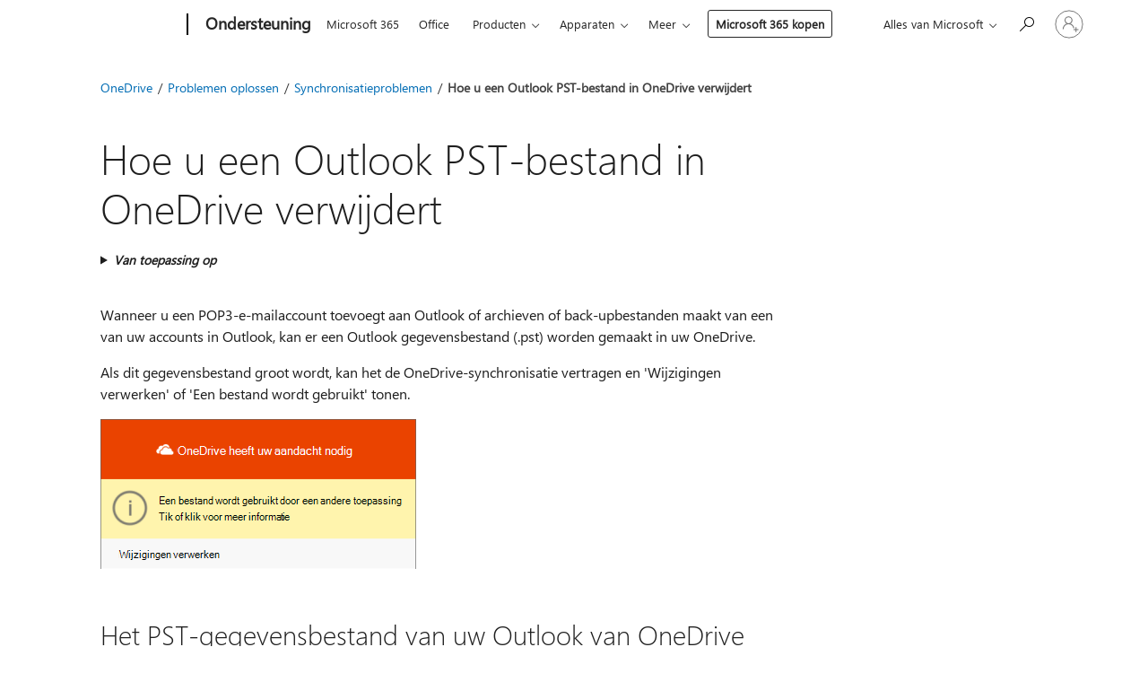

--- FILE ---
content_type: text/html; charset=utf-8
request_url: https://support.microsoft.com/nl-nl/office/hoe-u-een-outlook-pst-bestand-in-onedrive-verwijdert-b6b9e522-59bd-40f7-949f-168d0aa9b38e
body_size: 155950
content:

<!DOCTYPE html>
<html lang="nl-NL" dir="ltr">
<head>
	<meta charset="utf-8" />
	<meta name="viewport" content="width=device-width, initial-scale=1.0" />
	<title>Hoe u een Outlook PST-bestand in OneDrive verwijdert - Microsoft Ondersteuning</title>
	
	
		<link rel="canonical" href="https://support.microsoft.com/nl-nl/office/hoe-u-een-outlook-pst-bestand-in-onedrive-verwijdert-b6b9e522-59bd-40f7-949f-168d0aa9b38e" />

			<link rel="alternate" hreflang="ar-SA" href="https://support.microsoft.com/ar-sa/office/%D9%83%D9%8A%D9%81%D9%8A%D8%A9-%D8%A5%D8%B2%D8%A7%D9%84%D8%A9-%D9%85%D9%84%D9%81-%D8%A8%D9%8A%D8%A7%D9%86%D8%A7%D8%AA-outlook-pst-%D9%85%D9%86-onedrive-b6b9e522-59bd-40f7-949f-168d0aa9b38e" />
			<link rel="alternate" hreflang="bg-BG" href="https://support.microsoft.com/bg-bg/office/%D0%BA%D0%B0%D0%BA-%D0%B4%D0%B0-%D0%BF%D1%80%D0%B5%D0%BC%D0%B0%D1%85%D0%BD%D0%B5%D1%82%D0%B5-pst-%D1%84%D0%B0%D0%B9%D0%BB-%D1%81-%D0%B4%D0%B0%D0%BD%D0%BD%D0%B8-%D0%BD%D0%B0-outlook-%D0%BE%D1%82-onedrive-b6b9e522-59bd-40f7-949f-168d0aa9b38e" />
			<link rel="alternate" hreflang="cs-CZ" href="https://support.microsoft.com/cs-cz/office/odebr%C3%A1n%C3%AD-datov%C3%A9ho-souboru-pst-outlooku-z-onedrivu-b6b9e522-59bd-40f7-949f-168d0aa9b38e" />
			<link rel="alternate" hreflang="da-DK" href="https://support.microsoft.com/da-dk/office/s%C3%A5dan-fjerner-du-en-outlook-pst-datafil-fra-onedrive-b6b9e522-59bd-40f7-949f-168d0aa9b38e" />
			<link rel="alternate" hreflang="de-DE" href="https://support.microsoft.com/de-de/office/entfernen-einer-outlook-datendatei-pst-von-onedrive-b6b9e522-59bd-40f7-949f-168d0aa9b38e" />
			<link rel="alternate" hreflang="el-GR" href="https://support.microsoft.com/el-gr/office/%CF%80%CF%8E%CF%82-%CE%BC%CF%80%CE%BF%CF%81%CE%B5%CE%AF%CF%84%CE%B5-%CE%BD%CE%B1-%CE%BA%CE%B1%CF%84%CE%B1%CF%81%CE%B3%CE%AE%CF%83%CE%B5%CF%84%CE%B5-%CE%AD%CE%BD%CE%B1-%CE%B1%CF%81%CF%87%CE%B5%CE%AF%CE%BF-%CE%B4%CE%B5%CE%B4%CE%BF%CE%BC%CE%AD%CE%BD%CF%89%CE%BD-pst-%CF%84%CE%BF%CF%85-outlook-%CE%B1%CF%80%CF%8C-%CF%84%CE%BF-onedrive-b6b9e522-59bd-40f7-949f-168d0aa9b38e" />
			<link rel="alternate" hreflang="en-AU" href="https://support.microsoft.com/en-au/office/how-to-remove-an-outlook-pst-data-file-from-onedrive-b6b9e522-59bd-40f7-949f-168d0aa9b38e" />
			<link rel="alternate" hreflang="en-GB" href="https://support.microsoft.com/en-gb/office/how-to-remove-an-outlook-pst-data-file-from-onedrive-b6b9e522-59bd-40f7-949f-168d0aa9b38e" />
			<link rel="alternate" hreflang="en-US" href="https://support.microsoft.com/en-us/office/how-to-remove-an-outlook-pst-data-file-from-onedrive-b6b9e522-59bd-40f7-949f-168d0aa9b38e" />
			<link rel="alternate" hreflang="es-ES" href="https://support.microsoft.com/es-es/office/c%C3%B3mo-eliminar-de-onedrive-un-archivo-de-datos-pst-de-outlook-b6b9e522-59bd-40f7-949f-168d0aa9b38e" />
			<link rel="alternate" hreflang="et-EE" href="https://support.microsoft.com/et-ee/office/outlooki-pst-andmefaili-eemaldamine-onedrive-ist-b6b9e522-59bd-40f7-949f-168d0aa9b38e" />
			<link rel="alternate" hreflang="fi-FI" href="https://support.microsoft.com/fi-fi/office/outlookin-pst-datatiedoston-poistaminen-onedrivesta-b6b9e522-59bd-40f7-949f-168d0aa9b38e" />
			<link rel="alternate" hreflang="fr-FR" href="https://support.microsoft.com/fr-fr/office/comment-supprimer-un-fichier-de-donn%C3%A9es-pst-outlook-dans-onedrive-b6b9e522-59bd-40f7-949f-168d0aa9b38e" />
			<link rel="alternate" hreflang="he-IL" href="https://support.microsoft.com/he-il/office/%D7%9B%D7%99%D7%A6%D7%93-%D7%9C%D7%94%D7%A1%D7%99%D7%A8-%D7%A7%D7%95%D7%91%D7%A5-%D7%A0%D7%AA%D7%95%D7%A0%D7%99%D7%9D-%D7%9E%D7%A1%D7%95%D7%92-%E2%80%8E-pst-%D7%A9%D7%9C-outlook-%D7%9E-onedrive-b6b9e522-59bd-40f7-949f-168d0aa9b38e" />
			<link rel="alternate" hreflang="hr-HR" href="https://support.microsoft.com/hr-hr/office/upute-za-uklanjanje-pst-datoteke-podataka-programa-outlook-sa-servisa-onedrive-b6b9e522-59bd-40f7-949f-168d0aa9b38e" />
			<link rel="alternate" hreflang="hu-HU" href="https://support.microsoft.com/hu-hu/office/outlook-pst-adatf%C3%A1jl-elt%C3%A1vol%C3%ADt%C3%A1sa-a-onedrive-b%C3%B3l-b6b9e522-59bd-40f7-949f-168d0aa9b38e" />
			<link rel="alternate" hreflang="id-ID" href="https://support.microsoft.com/id-id/office/cara-menghapus-file-data-pst-outlook-dari-onedrive-b6b9e522-59bd-40f7-949f-168d0aa9b38e" />
			<link rel="alternate" hreflang="it-IT" href="https://support.microsoft.com/it-it/office/come-rimuovere-un-file-di-dati-pst-di-outlook-da-onedrive-b6b9e522-59bd-40f7-949f-168d0aa9b38e" />
			<link rel="alternate" hreflang="ja-JP" href="https://support.microsoft.com/ja-jp/office/onedrive-%E3%81%8B%E3%82%89-outlook-%E3%81%AE-pst-%E3%83%87%E3%83%BC%E3%82%BF-%E3%83%95%E3%82%A1%E3%82%A4%E3%83%AB%E3%82%92%E5%89%8A%E9%99%A4%E3%81%99%E3%82%8B%E6%96%B9%E6%B3%95-b6b9e522-59bd-40f7-949f-168d0aa9b38e" />
			<link rel="alternate" hreflang="ko-KR" href="https://support.microsoft.com/ko-kr/office/onedrive%EC%97%90%EC%84%9C-outlook-pst-%EB%8D%B0%EC%9D%B4%ED%84%B0-%ED%8C%8C%EC%9D%BC%EC%9D%84-%EC%A0%9C%EA%B1%B0%ED%95%98%EB%8A%94-%EB%B0%A9%EB%B2%95-b6b9e522-59bd-40f7-949f-168d0aa9b38e" />
			<link rel="alternate" hreflang="lt-LT" href="https://support.microsoft.com/lt-lt/office/-outlook-pst-duomen%C5%B3-failo-%C5%A1alinimas-i%C5%A1-onedrive-b6b9e522-59bd-40f7-949f-168d0aa9b38e" />
			<link rel="alternate" hreflang="lv-LV" href="https://support.microsoft.com/lv-lv/office/k%C4%81-no%C5%86emt-outlook-pst-datu-failu-no-onedrive-b6b9e522-59bd-40f7-949f-168d0aa9b38e" />
			<link rel="alternate" hreflang="nb-NO" href="https://support.microsoft.com/nb-no/office/slik-fjerner-du-en-outlook-pst-datafil-fra-onedrive-b6b9e522-59bd-40f7-949f-168d0aa9b38e" />
			<link rel="alternate" hreflang="nl-NL" href="https://support.microsoft.com/nl-nl/office/hoe-u-een-outlook-pst-bestand-in-onedrive-verwijdert-b6b9e522-59bd-40f7-949f-168d0aa9b38e" />
			<link rel="alternate" hreflang="pl-PL" href="https://support.microsoft.com/pl-pl/office/jak-usun%C4%85%C4%87-pliku-danych-pst-programu-outlook-z-us%C5%82ugi-onedrive-b6b9e522-59bd-40f7-949f-168d0aa9b38e" />
			<link rel="alternate" hreflang="pt-BR" href="https://support.microsoft.com/pt-br/office/como-remover-um-arquivo-de-dados-pst-do-outlook-no-onedrive-b6b9e522-59bd-40f7-949f-168d0aa9b38e" />
			<link rel="alternate" hreflang="pt-PT" href="https://support.microsoft.com/pt-pt/office/como-remover-um-ficheiro-de-dados-pst-do-outlook-a-partir-do-onedrive-b6b9e522-59bd-40f7-949f-168d0aa9b38e" />
			<link rel="alternate" hreflang="ro-RO" href="https://support.microsoft.com/ro-ro/office/cum-s%C4%83-elimina%C8%9Bi-un-fi%C8%99ier-de-date-outlook-pst-din-onedrive-b6b9e522-59bd-40f7-949f-168d0aa9b38e" />
			<link rel="alternate" hreflang="ru-RU" href="https://support.microsoft.com/ru-ru/office/%D0%BA%D0%B0%D0%BA-%D1%83%D0%B4%D0%B0%D0%BB%D0%B8%D1%82%D1%8C-pst-%D1%84%D0%B0%D0%B9%D0%BB-%D0%B4%D0%B0%D0%BD%D0%BD%D1%8B%D1%85-outlook-%D0%B8%D0%B7-onedrive-b6b9e522-59bd-40f7-949f-168d0aa9b38e" />
			<link rel="alternate" hreflang="sk-SK" href="https://support.microsoft.com/sk-sk/office/odstr%C3%A1nenie-%C3%BAdajov%C3%A9ho-s%C3%BAboru-pst-outlooku-z-onedrivu-b6b9e522-59bd-40f7-949f-168d0aa9b38e" />
			<link rel="alternate" hreflang="sl-SI" href="https://support.microsoft.com/sl-si/office/kako-odstraniti-outlookovo-podatkovno-datoteko-pst-iz-storitve-onedrive-b6b9e522-59bd-40f7-949f-168d0aa9b38e" />
			<link rel="alternate" hreflang="sr-Latn-RS" href="https://support.microsoft.com/sr-latn-rs/office/kako-se-uklanja-outlook-pst-datoteka-iz-usluge-onedrive-b6b9e522-59bd-40f7-949f-168d0aa9b38e" />
			<link rel="alternate" hreflang="sv-SE" href="https://support.microsoft.com/sv-se/office/s%C3%A5-h%C3%A4r-tar-du-bort-en-outlook-datafil-pst-fr%C3%A5n-onedrive-b6b9e522-59bd-40f7-949f-168d0aa9b38e" />
			<link rel="alternate" hreflang="th-TH" href="https://support.microsoft.com/th-th/office/%E0%B8%A7%E0%B8%B4%E0%B8%98%E0%B8%B5%E0%B8%81%E0%B8%B2%E0%B8%A3%E0%B8%A5%E0%B8%9A%E0%B9%84%E0%B8%9F%E0%B8%A5%E0%B9%8C%E0%B8%82%E0%B9%89%E0%B8%AD%E0%B8%A1%E0%B8%B9%E0%B8%A5-pst-%E0%B8%82%E0%B8%AD%E0%B8%87-outlook-%E0%B8%AD%E0%B8%AD%E0%B8%81%E0%B8%88%E0%B8%B2%E0%B8%81-onedrive-b6b9e522-59bd-40f7-949f-168d0aa9b38e" />
			<link rel="alternate" hreflang="tr-TR" href="https://support.microsoft.com/tr-tr/office/onedrive-dan-bir-outlook-pst-veri-dosyas%C4%B1n%C4%B1-kald%C4%B1rma-b6b9e522-59bd-40f7-949f-168d0aa9b38e" />
			<link rel="alternate" hreflang="uk-UA" href="https://support.microsoft.com/uk-ua/office/%D0%B2%D0%B8%D0%BB%D1%83%D1%87%D0%B5%D0%BD%D0%BD%D1%8F-pst-%D1%84%D0%B0%D0%B9%D0%BB%D1%83-%D0%B4%D0%B0%D0%BD%D0%B8%D1%85-outlook-%D1%96%D0%B7-onedrive-b6b9e522-59bd-40f7-949f-168d0aa9b38e" />
			<link rel="alternate" hreflang="vi-VN" href="https://support.microsoft.com/vi-vn/office/c%C3%A1ch-lo%E1%BA%A1i-b%E1%BB%8F-t%E1%BB%87p-d%E1%BB%AF-li%E1%BB%87u-outlook-pst-kh%E1%BB%8Fi-onedrive-b6b9e522-59bd-40f7-949f-168d0aa9b38e" />
			<link rel="alternate" hreflang="zh-CN" href="https://support.microsoft.com/zh-cn/office/%E5%A6%82%E4%BD%95%E4%BB%8E-onedrive-%E5%88%A0%E9%99%A4-outlook-pst-%E6%95%B0%E6%8D%AE%E6%96%87%E4%BB%B6-b6b9e522-59bd-40f7-949f-168d0aa9b38e" />
			<link rel="alternate" hreflang="zh-HK" href="https://support.microsoft.com/zh-hk/office/-%E5%A6%82%E4%BD%95%E5%BE%9E-onedrive-%E7%A7%BB%E9%99%A4-outlook-pst-%E8%B3%87%E6%96%99%E6%AA%94-%E6%A9%9F%E5%99%A8%E7%BF%BB%E8%AD%AF-b6b9e522-59bd-40f7-949f-168d0aa9b38e" />
			<link rel="alternate" hreflang="zh-TW" href="https://support.microsoft.com/zh-tw/office/-%E5%A6%82%E4%BD%95%E5%BE%9E-onedrive-%E7%A7%BB%E9%99%A4-outlook-pst-%E8%B3%87%E6%96%99%E6%AA%94-%E6%A9%9F%E5%99%A8%E7%BF%BB%E8%AD%AF-b6b9e522-59bd-40f7-949f-168d0aa9b38e" />
	<meta name="awa-articleGuid" content="b6b9e522-59bd-40f7-949f-168d0aa9b38e" />
	
	<meta name="description" content="Meer informatie over het verplaatsen van PST-bestanden in Outlook om te voorkomen dat OneDrive &#x27;Wijzigingen verwerken&#x27; weergeeft." />
	<meta name="firstPublishedDate" content="2021-02-26" />
	<meta name="lastPublishedDate" content="2025-03-01" />
	<meta name="commitId" content="4a9a219c75ed1d3fde70201831049f168c5635f3" />
	<meta name="schemaName" content="HELP ARTICLE" />
	<meta name="awa-schemaName" content="HELP ARTICLE" />

	<meta name="search.applicationSuite" content="OneDrive" />
	<meta name="search.appverid" content="ODC160,OCL160,OBL160,OCM160,OBM160,IWA160,MYP140" />
	<meta name="search.audienceType" content="Consumer/IW" />
	<meta name="search.contenttype" content="How To" />
	
	<meta name="search.description" content="Meer informatie over het verplaatsen van PST-bestanden in Outlook om te voorkomen dat OneDrive &#x27;Wijzigingen verwerken&#x27; weergeeft." />
	<meta name="search.IsOfficeDoc" content="true" />
	
	
	
	
	
	<meta name="search.sku" content="My Office for iPhone" />
	<meta name="search.skuid" content="MYP140" />
	<meta name="search.softwareVersion" content="16,16,16,16,16,16,14" />
	<meta name="search.mkt" content="nl-NL" />

	
	
	<meta name="ms.lang" content="nl" />
	<meta name="ms.loc" content="NL" />
	<meta name="ms.ocpub.assetID" content="b6b9e522-59bd-40f7-949f-168d0aa9b38e" />

	
	<meta name="awa-isContactUsAllowed" content="false" />
	<meta name="awa-asst" content="b6b9e522-59bd-40f7-949f-168d0aa9b38e" />
	<meta name="awa-pageType" content="Article" />
	



	


<meta name="awa-env" content="Production" />
<meta name="awa-market" content="nl-NL" />
<meta name="awa-contentlang" content="nl" />
<meta name="awa-userFlightingId" content="c3e4cba1-5383-4b65-a863-436a17a02118" />
<meta name="awa-expid" content="P-R-1753027-1-1;P-R-1087983-1-1;P-E-1693585-C1-3;P-E-1661482-2-3;P-E-1660511-C1-3;P-E-1656596-C1-5;P-E-1551018-2-8;P-E-1585233-2-3;P-E-1570667-2-4;P-E-1560750-2-7;P-E-1554013-C1-6;P-E-1536917-C1-5;P-E-1526785-2-5;P-E-1260007-C1-3;P-E-1046152-2-3;P-R-1545158-1-4;P-R-1426254-2-6;P-R-1392118-1-2;P-R-1245128-2-4;P-R-1235984-2-3;P-R-1211158-1-4;P-R-1150391-2-8;P-R-1150395-2-8;P-R-1150399-2-8;P-R-1150396-2-8;P-R-1150394-2-8;P-R-1150390-2-8;P-R-1150386-2-8;P-R-1146801-1-11;P-R-1141562-1-2;P-R-1141283-2-9;P-R-1136354-8-9;P-R-1119659-1-16;P-R-1119437-1-17;P-R-1116805-2-18;P-R-1116803-2-20;P-R-1114100-1-2;P-R-1100996-2-14;P-R-1096341-2-6;P-R-1088825-2-10;P-R-1089468-1-2;P-R-1085248-1-2;P-R-1072011-12-8;P-R-1033854-4-6;P-R-1029969-4-4;P-R-1020735-7-10;P-R-1018544-4-7;P-R-1009708-2-9;P-R-1005895-2-11;P-R-113175-4-7;P-R-113174-1-2;P-R-110379-1-7;P-R-107838-1-7;P-R-106524-1-3;P-R-103787-2-5;P-R-101783-1-2;P-R-97577-1-5;P-R-97457-1-10;P-R-94390-1-2;P-R-94360-10-25;P-R-94063-1-1;P-R-93416-1-3;P-R-90963-2-2;P-R-73296-2-15" />
<meta name="awa-irisId" />
<meta name="awa-origindatacenter" content="Central US" />
<meta name="awa-variationid" content="ECS" />
<meta name="awa-prdct" content="office.com" />
<meta name="awa-stv" content="3.0.0-09ad8533cf0040dbd4a6c9c70c9689a2411c6a65&#x2B;09ad8533cf0040dbd4a6c9c70c9689a2411c6a65" />


 
	<meta name="awa-title" content="Hoe u een Outlook PST-bestand in OneDrive verwijdert - Microsoft Ondersteuning" />
	
	<meta name="awa-selfHelpExp" content="topbanner_onedrive" />
	<meta name="awa-dataBoundary" content="WW" />

	<link rel="stylesheet" href="/css/fonts/site-fonts.css?v=XWcxZPSEmN3tnHWAVMOFsAlPJq7aug49fUGb8saTNjw" />
	<link rel="stylesheet" href="/css/glyphs/glyphs.css?v=VOnvhT441Pay0WAKH5gdcXXigXpiuNbaQcI9DgXyoDE" />

	

    <link rel="dns-prefetch" href="https://aadcdn.msftauth.net" />
    <link rel="preconnect" href="https://aadcdn.msftauth.net" crossorigin=&quot;anonymous&quot; />
    <link rel="dns-prefetch" href="https://browser.events.data.microsoft.com" />
    <link rel="preconnect" href="https://browser.events.data.microsoft.com" crossorigin=&quot;anonymous&quot; />
    <link rel="dns-prefetch" href="https://c.s-microsoft.com" />
    <link rel="preconnect" href="https://c.s-microsoft.com" crossorigin=&quot;anonymous&quot; />
    <link rel="dns-prefetch" href="https://img-prod-cms-rt-microsoft-com.akamaized.net" />
    <link rel="preconnect" href="https://img-prod-cms-rt-microsoft-com.akamaized.net" crossorigin=&quot;anonymous&quot; />
    <link rel="dns-prefetch" href="https://js.monitor.azure.com" />
    <link rel="preconnect" href="https://js.monitor.azure.com" crossorigin=&quot;anonymous&quot; />
    <link rel="dns-prefetch" href="https://logincdn.msauth.net" />
    <link rel="preconnect" href="https://logincdn.msauth.net" crossorigin=&quot;anonymous&quot; />
    <link rel="dns-prefetch" href="https://mem.gfx.ms" />
    <link rel="preconnect" href="https://mem.gfx.ms" crossorigin=&quot;anonymous&quot; />
    <link rel="dns-prefetch" href="https://www.microsoft.com" />
    <link rel="preconnect" href="https://www.microsoft.com" crossorigin=&quot;anonymous&quot; />


	<link rel="stylesheet" href="/css/Article/article.css?v=0L89BVeP4I_vlf3G71MrPYAXM1CtRPw6ZcJwIduUvCA" />
	
	<link rel="stylesheet" href="/css/SearchBox/search-box.css?v=bybwzGBajHicVXspVs540UfV0swW0vCbOmBjBryj9N4" />
	<link rel="stylesheet" href="/css/sitewide/articleCss-overwrite.css?v=D0lQRoIlvFHSQBRTb-gAQ5KkFe8B8NuSoliBjnT5xZ4" />
	
	
	<link rel="stylesheet" href="/css/MeControlCallout/teaching-callout.css?v=690pjf05o15fVEafEpUwgaF8vqVfOkp5wP1Jl9gE99U" />
	
	<noscript>
		<link rel="stylesheet" href="/css/Article/article.noscript.css?v=88-vV8vIkcKpimEKjULkqpt8CxdXf5avAeGxsHgVOO0" />
	</noscript>

	<link rel="stylesheet" href="/css/promotionbanner/promotion-banner.css?v=cAmflE3c6Gw7niTOiMPEie9MY87yDE2mSl3DO7_jZRI" media="none" onload="this.media=&#x27;all&#x27;" /><noscript><link href="/css/promotionbanner/promotion-banner.css?v=cAmflE3c6Gw7niTOiMPEie9MY87yDE2mSl3DO7_jZRI" rel="stylesheet"></noscript>
	
	<link rel="stylesheet" href="/css/ArticleSupportBridge/article-support-bridge.css?v=R_P0TJvD9HoRHQBEdvBR1WhNn7dSbvOYWmVA9taxbpM" media="none" onload="this.media=&#x27;all&#x27;" /><noscript><link href="/css/ArticleSupportBridge/article-support-bridge.css?v=R_P0TJvD9HoRHQBEdvBR1WhNn7dSbvOYWmVA9taxbpM" rel="stylesheet"></noscript>
	<link rel="stylesheet" href="/css/StickyFeedback/sticky-feedback.css?v=cMfNdAUue7NxZUj3dIt_v5DIuzmw9ohJW109iXQpWnI" media="none" onload="this.media=&#x27;all&#x27;" /><noscript><link href="/css/StickyFeedback/sticky-feedback.css?v=cMfNdAUue7NxZUj3dIt_v5DIuzmw9ohJW109iXQpWnI" rel="stylesheet"></noscript>
	<link rel="stylesheet" href="/css/feedback/feedback.css?v=Rkcw_yfLWOMtOcWOljMOiZgymMcrG0GDpo4Lf-TUzPo" media="none" onload="this.media=&#x27;all&#x27;" /><noscript><link href="/css/feedback/feedback.css?v=Rkcw_yfLWOMtOcWOljMOiZgymMcrG0GDpo4Lf-TUzPo" rel="stylesheet"></noscript>
	
	

	<link rel="apple-touch-icon" sizes="180x180" href="/apple-touch-icon.png">
<link rel="icon" type="image/png" sizes="32x32" href="/favicon-32x32.png">
<link rel="icon" type="image/png" sizes="16x16" href="/favicon-16x16.png">


	
        <link rel="stylesheet" href="https://www.microsoft.com/onerfstatics/marketingsites-wcus-prod/west-european/shell/_scrf/css/themes=default.device=uplevel_web_pc/63-57d110/c9-be0100/a6-e969ef/43-9f2e7c/82-8b5456/a0-5d3913/4f-460e79/ae-f1ac0c?ver=2.0&amp;_cf=02242021_3231" type="text/css" media="all" />
    

	
	
	<script type="text/javascript">
		var OOGlobal = {
			BaseDomain: location.protocol + "//" + location.host,
			Culture: "nl-NL",
			Language: "nl",
			LCID: "1043",
			IsAuthenticated: "False",
			WebAppUrl: "https://office.com/start",
			GUID: "b6b9e522-59bd-40f7-949f-168d0aa9b38e",
			Platform: navigator.platform,
			MixOembedUrl: "https://mix.office.com/oembed/",
			MixWatchUrl: "https://mix.office.com/watch/"
		};
	</script>

	
		


<script type="text/javascript">
	(function () {
		var creativeReady = false;
		var isSilentSignInComplete = false;
		var authInfo = {
			authType: "None",
			puid: "",
			tenantId: "",
			isAdult: true
			};

		var renderPromotion = function (dataBoundary) {
			if (creativeReady && isSilentSignInComplete) {
				window.UcsCreative.renderTemplate({
					partnerId: "7bb7e07d-3e57-4ee3-b78f-26a4292b841a",
					shouldSetUcsMuid: true,
					dataBoundary: dataBoundary,
					attributes: {
						placement: "88000534",
						locale: "nl-nl",
						country: "nl",
						scs_ecsFlightId: "P-R-1753027-1;P-R-1087983-1;P-E-1693585-C1;P-E-1661482-2;P-E-1660511-C1;P-E-1656596-C1;P-E-1551018-2;P-E-1585233-2;P-E-1570667-2;P-E-1560750-2;P-E-1554013-C1;P-E-1536917-C1;P-E-1526785-2;P-E-1260007-C1;P-E-1046152-2;P-R-1545158-1;P-R-1426254-2;P-R-1392118-1;P-R-1245128-2;P-R-1235984-2;P-R-1211158-1;P-R-1150391-2;P-R-1150395-2;P-R-1150399-2;P-R-1150396-2;P-R-1150394-2;P-R-1150390-2;P-R-1150386-2;P-R-1146801-1;P-R-1141562-1;P-R-1141283-2;P-R-1136354-8;P-R-1119659-1;P-R-1119437-1;P-R-1116805-2;P-R-1116803-2;P-R-1114100-1;P-R-1100996-2;P-R-1096341-2;P-R-1088825-2;P-R-1089468-1;P-R-1085248-1;P-R-1072011-12;P-R-1033854-4;P-R-1029969-4;P-R-1020735-7;P-R-1018544-4;P-R-1009708-2;P-R-1005895-2;P-R-113175-4;P-R-113174-1;P-R-110379-1;P-R-107838-1;P-R-106524-1;P-R-103787-2;P-R-101783-1;P-R-97577-1;P-R-97457-1;P-R-94390-1;P-R-94360-10;P-R-94063-1;P-R-93416-1;P-R-90963-2;P-R-73296-2",
						SCS_promotionCategory: "uhfbuybutton;topbanner_onedrive",
						articleType: "topbanner_onedrive",
						operatingSystem: "Mac",
						authType: authInfo.authType,
						PUID: authInfo.puid,
						TenantId: authInfo.tenantId,
                        TOPT: "",
                        AdditionalBannerId: "ucsRailInlineContainer",
					}
				});
			}
		};

		window.document.addEventListener('ucsCreativeRendered', function () {
			if (typeof window.initPromotionLogger !== 'undefined') {
				window.initPromotionLogger();
			}
		});

		window.document.addEventListener('ucsCreativeReady', function () {
			creativeReady = true;
			renderPromotion("WW");
		});

		if (!isSilentSignInComplete) {
			window.document.addEventListener('silentSignInComplete', function (event) {
				if (event.detail && event.detail.puid) {
					authInfo.isAdult = event.detail.isAdult;
					authInfo.authType = event.detail.authType;
					authInfo.puid = event.detail.puid;
					authInfo.tenantId = event.detail.account.tenantId;
				}

				isSilentSignInComplete = true;
				renderPromotion(event.detail.dataBoundary);
			});
		}
	})();
</script>

<script type="text/javascript" defer src="/lib/ucs/dist/ucsCreativeService.js?v=RNwXI4r6IRH1mrd2dPPGZEYOQnUcs8HAddnyceXlw88"></script>
	

	<script>
		if (window.location.search) {
			var params = new URLSearchParams(window.location.search);
			if (params.has('action') && params.get('action') === 'download'){
				params.delete('action');
			}

			history.replaceState({}, '', window.location.pathname + (params.toString() ? '?' + params.toString() : ''));
		}
	</script>


</head>
<body class="supCont ocArticle">
	<div id="ocBodyWrapper">
		

		<div class="ucsUhfContainer"></div>

		
            <div id="headerArea" class="uhf"  data-m='{"cN":"headerArea","cT":"Area_coreuiArea","id":"a1Body","sN":1,"aN":"Body"}'>
                <div id="headerRegion"      data-region-key="headerregion" data-m='{"cN":"headerRegion","cT":"Region_coreui-region","id":"r1a1","sN":1,"aN":"a1"}' >

    <div  id="headerUniversalHeader" data-m='{"cN":"headerUniversalHeader","cT":"Module_coreui-universalheader","id":"m1r1a1","sN":1,"aN":"r1a1"}'  data-module-id="Category|headerRegion|coreui-region|headerUniversalHeader|coreui-universalheader">
        






        <a id="uhfSkipToMain" class="m-skip-to-main" href="javascript:void(0)" data-href="#supArticleContent" tabindex="0" data-m='{"cN":"Skip to content_nonnav","id":"nn1m1r1a1","sN":1,"aN":"m1r1a1"}'>Overslaan naar hoofdinhoud</a>


<header class="c-uhfh context-uhf no-js c-sgl-stck c-category-header " itemscope="itemscope" data-header-footprint="/SMCConvergence/ContextualHeader-Microsoft365, fromService: True"   data-magict="true"   itemtype="http://schema.org/Organization">
    <div class="theme-light js-global-head f-closed  global-head-cont" data-m='{"cN":"Universal Header_cont","cT":"Container","id":"c2m1r1a1","sN":2,"aN":"m1r1a1"}'>
        <div class="c-uhfh-gcontainer-st">
            <button type="button" class="c-action-trigger c-glyph glyph-global-nav-button" aria-label="All Microsoft expand to see list of Microsoft products and services" initialState-label="All Microsoft expand to see list of Microsoft products and services" toggleState-label="Close All Microsoft list" aria-expanded="false" data-m='{"cN":"Mobile menu button_nonnav","id":"nn1c2m1r1a1","sN":1,"aN":"c2m1r1a1"}'></button>
            <button type="button" class="c-action-trigger c-glyph glyph-arrow-htmllegacy c-close-search" aria-label="Zoekopdracht sluiten" aria-expanded="false" data-m='{"cN":"Close Search_nonnav","id":"nn2c2m1r1a1","sN":2,"aN":"c2m1r1a1"}'></button>
                    <a id="uhfLogo" class="c-logo c-sgl-stk-uhfLogo" itemprop="url" href="https://www.microsoft.com" aria-label="Microsoft" data-m='{"cN":"GlobalNav_Logo_cont","cT":"Container","id":"c3c2m1r1a1","sN":3,"aN":"c2m1r1a1"}'>
                        <img alt="" itemprop="logo" class="c-image" src="https://uhf.microsoft.com/images/microsoft/RE1Mu3b.png" role="presentation" aria-hidden="true" />
                        <span itemprop="name" role="presentation" aria-hidden="true">Microsoft</span>
                    </a>
            <div class="f-mobile-title">
                <button type="button" class="c-action-trigger c-glyph glyph-chevron-left" aria-label="Meer menuopties weergeven" data-m='{"cN":"Mobile back button_nonnav","id":"nn4c2m1r1a1","sN":4,"aN":"c2m1r1a1"}'></button>
                <span data-global-title="Startpagina Microsoft" class="js-mobile-title">Ondersteuning</span>
                <button type="button" class="c-action-trigger c-glyph glyph-chevron-right" aria-label="Meer menuopties weergeven" data-m='{"cN":"Mobile forward button_nonnav","id":"nn5c2m1r1a1","sN":5,"aN":"c2m1r1a1"}'></button>
            </div>
                    <div class="c-show-pipe x-hidden-vp-mobile-st">
                        <a id="uhfCatLogo" class="c-logo c-cat-logo" href="https://support.microsoft.com/nl-nl" aria-label="Ondersteuning" itemprop="url" data-m='{"cN":"CatNav_Ondersteuning_nav","id":"n6c2m1r1a1","sN":6,"aN":"c2m1r1a1"}'>
                                <span>Ondersteuning</span>
                        </a>
                    </div>
                <div class="cat-logo-button-cont x-hidden">
                        <button type="button" id="uhfCatLogoButton" class="c-cat-logo-button x-hidden" aria-expanded="false" aria-label="Ondersteuning" data-m='{"cN":"Ondersteuning_nonnav","id":"nn7c2m1r1a1","sN":7,"aN":"c2m1r1a1"}'>
                            Ondersteuning
                        </button>
                </div>



                    <nav id="uhf-g-nav" aria-label="Contextmenu" class="c-uhfh-gnav" data-m='{"cN":"Category nav_cont","cT":"Container","id":"c8c2m1r1a1","sN":8,"aN":"c2m1r1a1"}'>
            <ul class="js-paddle-items">
                    <li class="single-link js-nav-menu x-hidden-none-mobile-vp uhf-menu-item">
                        <a class="c-uhf-nav-link" href="https://support.microsoft.com/nl-nl" data-m='{"cN":"CatNav_Startpagina_nav","id":"n1c8c2m1r1a1","sN":1,"aN":"c8c2m1r1a1"}' > Startpagina </a>
                    </li>
                                        <li class="single-link js-nav-menu uhf-menu-item">
                            <a id="c-shellmenu_0" class="c-uhf-nav-link" href="https://www.microsoft.com/microsoft-365?ocid=cmmttvzgpuy" data-m='{"id":"n2c8c2m1r1a1","sN":2,"aN":"c8c2m1r1a1"}'>Microsoft 365</a>
                        </li>
                        <li class="single-link js-nav-menu uhf-menu-item">
                            <a id="c-shellmenu_1" class="c-uhf-nav-link" href="https://www.microsoft.com/microsoft-365/microsoft-office?ocid=cmml7tr0rib" data-m='{"id":"n3c8c2m1r1a1","sN":3,"aN":"c8c2m1r1a1"}'>Office</a>
                        </li>
                        <li class="nested-menu uhf-menu-item">
                            <div class="c-uhf-menu js-nav-menu">
                                <button type="button" id="c-shellmenu_2"  aria-expanded="false" data-m='{"id":"nn4c8c2m1r1a1","sN":4,"aN":"c8c2m1r1a1"}'>Producten</button>

                                <ul class="" data-class-idn="" aria-hidden="true" data-m='{"cT":"Container","id":"c5c8c2m1r1a1","sN":5,"aN":"c8c2m1r1a1"}'>
        <li class="js-nav-menu single-link" data-m='{"cT":"Container","id":"c1c5c8c2m1r1a1","sN":1,"aN":"c5c8c2m1r1a1"}'>
            <a id="c-shellmenu_3" class="js-subm-uhf-nav-link" href="https://support.microsoft.com/nl-nl/microsoft-365" data-m='{"id":"n1c1c5c8c2m1r1a1","sN":1,"aN":"c1c5c8c2m1r1a1"}'>Microsoft 365</a>
            
        </li>
        <li class="js-nav-menu single-link" data-m='{"cT":"Container","id":"c2c5c8c2m1r1a1","sN":2,"aN":"c5c8c2m1r1a1"}'>
            <a id="c-shellmenu_4" class="js-subm-uhf-nav-link" href="https://support.microsoft.com/nl-nl/outlook" data-m='{"id":"n1c2c5c8c2m1r1a1","sN":1,"aN":"c2c5c8c2m1r1a1"}'>Outlook</a>
            
        </li>
        <li class="js-nav-menu single-link" data-m='{"cT":"Container","id":"c3c5c8c2m1r1a1","sN":3,"aN":"c5c8c2m1r1a1"}'>
            <a id="c-shellmenu_5" class="js-subm-uhf-nav-link" href="https://support.microsoft.com/nl-nl/teams" data-m='{"id":"n1c3c5c8c2m1r1a1","sN":1,"aN":"c3c5c8c2m1r1a1"}'>Microsoft Teams</a>
            
        </li>
        <li class="js-nav-menu single-link" data-m='{"cT":"Container","id":"c4c5c8c2m1r1a1","sN":4,"aN":"c5c8c2m1r1a1"}'>
            <a id="c-shellmenu_6" class="js-subm-uhf-nav-link" href="https://support.microsoft.com/nl-nl/onedrive" data-m='{"id":"n1c4c5c8c2m1r1a1","sN":1,"aN":"c4c5c8c2m1r1a1"}'>OneDrive</a>
            
        </li>
        <li class="js-nav-menu single-link" data-m='{"cT":"Container","id":"c5c5c8c2m1r1a1","sN":5,"aN":"c5c8c2m1r1a1"}'>
            <a id="c-shellmenu_7" class="js-subm-uhf-nav-link" href="https://support.microsoft.com/nl-nl/microsoft-copilot" data-m='{"id":"n1c5c5c8c2m1r1a1","sN":1,"aN":"c5c5c8c2m1r1a1"}'>Microsoft Copilot</a>
            
        </li>
        <li class="js-nav-menu single-link" data-m='{"cT":"Container","id":"c6c5c8c2m1r1a1","sN":6,"aN":"c5c8c2m1r1a1"}'>
            <a id="c-shellmenu_8" class="js-subm-uhf-nav-link" href="https://support.microsoft.com/nl-nl/onenote" data-m='{"id":"n1c6c5c8c2m1r1a1","sN":1,"aN":"c6c5c8c2m1r1a1"}'>OneNote</a>
            
        </li>
        <li class="js-nav-menu single-link" data-m='{"cT":"Container","id":"c7c5c8c2m1r1a1","sN":7,"aN":"c5c8c2m1r1a1"}'>
            <a id="c-shellmenu_9" class="js-subm-uhf-nav-link" href="https://support.microsoft.com/nl-nl/windows" data-m='{"id":"n1c7c5c8c2m1r1a1","sN":1,"aN":"c7c5c8c2m1r1a1"}'>Windows</a>
            
        </li>
        <li class="js-nav-menu single-link" data-m='{"cT":"Container","id":"c8c5c8c2m1r1a1","sN":8,"aN":"c5c8c2m1r1a1"}'>
            <a id="c-shellmenu_10" class="js-subm-uhf-nav-link" href="https://support.microsoft.com/nl-nl/all-products" data-m='{"id":"n1c8c5c8c2m1r1a1","sN":1,"aN":"c8c5c8c2m1r1a1"}'>meer...</a>
            
        </li>
                                                    
                                </ul>
                            </div>
                        </li>                        <li class="nested-menu uhf-menu-item">
                            <div class="c-uhf-menu js-nav-menu">
                                <button type="button" id="c-shellmenu_11"  aria-expanded="false" data-m='{"id":"nn6c8c2m1r1a1","sN":6,"aN":"c8c2m1r1a1"}'>Apparaten</button>

                                <ul class="" data-class-idn="" aria-hidden="true" data-m='{"cT":"Container","id":"c7c8c2m1r1a1","sN":7,"aN":"c8c2m1r1a1"}'>
        <li class="js-nav-menu single-link" data-m='{"cT":"Container","id":"c1c7c8c2m1r1a1","sN":1,"aN":"c7c8c2m1r1a1"}'>
            <a id="c-shellmenu_12" class="js-subm-uhf-nav-link" href="https://support.microsoft.com/nl-nl/surface" data-m='{"id":"n1c1c7c8c2m1r1a1","sN":1,"aN":"c1c7c8c2m1r1a1"}'>Surface</a>
            
        </li>
        <li class="js-nav-menu single-link" data-m='{"cT":"Container","id":"c2c7c8c2m1r1a1","sN":2,"aN":"c7c8c2m1r1a1"}'>
            <a id="c-shellmenu_13" class="js-subm-uhf-nav-link" href="https://support.microsoft.com/nl-nl/pc-accessories" data-m='{"id":"n1c2c7c8c2m1r1a1","sN":1,"aN":"c2c7c8c2m1r1a1"}'>Pc-accessoires</a>
            
        </li>
        <li class="js-nav-menu single-link" data-m='{"cT":"Container","id":"c3c7c8c2m1r1a1","sN":3,"aN":"c7c8c2m1r1a1"}'>
            <a id="c-shellmenu_14" class="js-subm-uhf-nav-link" href="https://support.xbox.com/" data-m='{"id":"n1c3c7c8c2m1r1a1","sN":1,"aN":"c3c7c8c2m1r1a1"}'>Xbox</a>
            
        </li>
        <li class="js-nav-menu single-link" data-m='{"cT":"Container","id":"c4c7c8c2m1r1a1","sN":4,"aN":"c7c8c2m1r1a1"}'>
            <a id="c-shellmenu_15" class="js-subm-uhf-nav-link" href="https://support.xbox.com/help/games-apps/my-games-apps/all-about-pc-gaming" data-m='{"id":"n1c4c7c8c2m1r1a1","sN":1,"aN":"c4c7c8c2m1r1a1"}'>Pc-gaming</a>
            
        </li>
        <li class="js-nav-menu single-link" data-m='{"cT":"Container","id":"c5c7c8c2m1r1a1","sN":5,"aN":"c7c8c2m1r1a1"}'>
            <a id="c-shellmenu_16" class="js-subm-uhf-nav-link" href="https://docs.microsoft.com/hololens/" data-m='{"id":"n1c5c7c8c2m1r1a1","sN":1,"aN":"c5c7c8c2m1r1a1"}'>HoloLens</a>
            
        </li>
        <li class="js-nav-menu single-link" data-m='{"cT":"Container","id":"c6c7c8c2m1r1a1","sN":6,"aN":"c7c8c2m1r1a1"}'>
            <a id="c-shellmenu_17" class="js-subm-uhf-nav-link" href="https://learn.microsoft.com/surface-hub/" data-m='{"id":"n1c6c7c8c2m1r1a1","sN":1,"aN":"c6c7c8c2m1r1a1"}'>Surface Hub</a>
            
        </li>
        <li class="js-nav-menu single-link" data-m='{"cT":"Container","id":"c7c7c8c2m1r1a1","sN":7,"aN":"c7c8c2m1r1a1"}'>
            <a id="c-shellmenu_18" class="js-subm-uhf-nav-link" href="https://support.microsoft.com/nl-nl/warranty" data-m='{"id":"n1c7c7c8c2m1r1a1","sN":1,"aN":"c7c7c8c2m1r1a1"}'>Hardwaregarantie</a>
            
        </li>
                                                    
                                </ul>
                            </div>
                        </li>                        <li class="nested-menu uhf-menu-item">
                            <div class="c-uhf-menu js-nav-menu">
                                <button type="button" id="c-shellmenu_19"  aria-expanded="false" data-m='{"id":"nn8c8c2m1r1a1","sN":8,"aN":"c8c2m1r1a1"}'>Account &amp; facturering</button>

                                <ul class="" data-class-idn="" aria-hidden="true" data-m='{"cT":"Container","id":"c9c8c2m1r1a1","sN":9,"aN":"c8c2m1r1a1"}'>
        <li class="js-nav-menu single-link" data-m='{"cT":"Container","id":"c1c9c8c2m1r1a1","sN":1,"aN":"c9c8c2m1r1a1"}'>
            <a id="c-shellmenu_20" class="js-subm-uhf-nav-link" href="https://support.microsoft.com/nl-nl/account" data-m='{"id":"n1c1c9c8c2m1r1a1","sN":1,"aN":"c1c9c8c2m1r1a1"}'>Account</a>
            
        </li>
        <li class="js-nav-menu single-link" data-m='{"cT":"Container","id":"c2c9c8c2m1r1a1","sN":2,"aN":"c9c8c2m1r1a1"}'>
            <a id="c-shellmenu_21" class="js-subm-uhf-nav-link" href="https://support.microsoft.com/nl-nl/microsoft-store-and-billing" data-m='{"id":"n1c2c9c8c2m1r1a1","sN":1,"aN":"c2c9c8c2m1r1a1"}'>Microsoft Store en facturering</a>
            
        </li>
                                                    
                                </ul>
                            </div>
                        </li>                        <li class="nested-menu uhf-menu-item">
                            <div class="c-uhf-menu js-nav-menu">
                                <button type="button" id="c-shellmenu_22"  aria-expanded="false" data-m='{"id":"nn10c8c2m1r1a1","sN":10,"aN":"c8c2m1r1a1"}'>Bronnen</button>

                                <ul class="" data-class-idn="" aria-hidden="true" data-m='{"cT":"Container","id":"c11c8c2m1r1a1","sN":11,"aN":"c8c2m1r1a1"}'>
        <li class="js-nav-menu single-link" data-m='{"cT":"Container","id":"c1c11c8c2m1r1a1","sN":1,"aN":"c11c8c2m1r1a1"}'>
            <a id="c-shellmenu_23" class="js-subm-uhf-nav-link" href="https://support.microsoft.com/nl-nl/office/4414eaaf-0478-48be-9c42-23adc4716658" data-m='{"id":"n1c1c11c8c2m1r1a1","sN":1,"aN":"c1c11c8c2m1r1a1"}'>Install Microsoft 365</a>
            
        </li>
        <li class="js-nav-menu single-link" data-m='{"cT":"Container","id":"c2c11c8c2m1r1a1","sN":2,"aN":"c11c8c2m1r1a1"}'>
            <a id="c-shellmenu_24" class="js-subm-uhf-nav-link" href="https://answers.microsoft.com/lang/msoffice/forum" data-m='{"id":"n1c2c11c8c2m1r1a1","sN":1,"aN":"c2c11c8c2m1r1a1"}'>Community forums</a>
            
        </li>
        <li class="js-nav-menu single-link" data-m='{"cT":"Container","id":"c3c11c8c2m1r1a1","sN":3,"aN":"c11c8c2m1r1a1"}'>
            <a id="c-shellmenu_25" class="js-subm-uhf-nav-link" href="https://portal.office.com/AdminPortal#/support" data-m='{"id":"n1c3c11c8c2m1r1a1","sN":1,"aN":"c3c11c8c2m1r1a1"}'>Microsoft 365-beheerders</a>
            
        </li>
        <li class="js-nav-menu single-link" data-m='{"cT":"Container","id":"c4c11c8c2m1r1a1","sN":4,"aN":"c11c8c2m1r1a1"}'>
            <a id="c-shellmenu_26" class="js-subm-uhf-nav-link" href="https://go.microsoft.com/fwlink/?linkid=2224585" data-m='{"id":"n1c4c11c8c2m1r1a1","sN":1,"aN":"c4c11c8c2m1r1a1"}'>Portal voor kleine bedrijven</a>
            
        </li>
        <li class="js-nav-menu single-link" data-m='{"cT":"Container","id":"c5c11c8c2m1r1a1","sN":5,"aN":"c11c8c2m1r1a1"}'>
            <a id="c-shellmenu_27" class="js-subm-uhf-nav-link" href="https://developer.microsoft.com/" data-m='{"id":"n1c5c11c8c2m1r1a1","sN":1,"aN":"c5c11c8c2m1r1a1"}'>Ontwikkelaar</a>
            
        </li>
        <li class="js-nav-menu single-link" data-m='{"cT":"Container","id":"c6c11c8c2m1r1a1","sN":6,"aN":"c11c8c2m1r1a1"}'>
            <a id="c-shellmenu_28" class="js-subm-uhf-nav-link" href="https://support.microsoft.com/nl-nl/education" data-m='{"id":"n1c6c11c8c2m1r1a1","sN":1,"aN":"c6c11c8c2m1r1a1"}'>Onderwijs</a>
            
        </li>
        <li class="js-nav-menu single-link" data-m='{"cT":"Container","id":"c7c11c8c2m1r1a1","sN":7,"aN":"c11c8c2m1r1a1"}'>
            <a id="c-shellmenu_29" class="js-subm-uhf-nav-link" href="https://www.microsoft.com/reportascam/" data-m='{"id":"n1c7c11c8c2m1r1a1","sN":1,"aN":"c7c11c8c2m1r1a1"}'>Oplichtingspraktijk met ondersteuning rapporteren</a>
            
        </li>
        <li class="js-nav-menu single-link" data-m='{"cT":"Container","id":"c8c11c8c2m1r1a1","sN":8,"aN":"c11c8c2m1r1a1"}'>
            <a id="c-shellmenu_30" class="js-subm-uhf-nav-link" href="https://support.microsoft.com/nl-nl/surface/cbc47825-19b9-4786-8088-eb9963d780d3" data-m='{"id":"n1c8c11c8c2m1r1a1","sN":1,"aN":"c8c11c8c2m1r1a1"}'>Productveiligheid</a>
            
        </li>
                                                    
                                </ul>
                            </div>
                        </li>

                <li id="overflow-menu" class="overflow-menu x-hidden uhf-menu-item">
                        <div class="c-uhf-menu js-nav-menu">
        <button data-m='{"pid":"Meer","id":"nn12c8c2m1r1a1","sN":12,"aN":"c8c2m1r1a1"}' type="button" aria-label="Meer" aria-expanded="false">Meer</button>
        <ul id="overflow-menu-list" aria-hidden="true" class="overflow-menu-list">
        </ul>
    </div>

                </li>
                                    <li class="single-link js-nav-menu" id="c-uhf-nav-cta">
                        <a id="buyInstallButton" class="c-uhf-nav-link" href="https://go.microsoft.com/fwlink/?linkid=849747" data-m='{"cN":"CatNav_cta_Microsoft 365 kopen_nav","id":"n13c8c2m1r1a1","sN":13,"aN":"c8c2m1r1a1"}'>Microsoft 365 kopen</a>
                    </li>
            </ul>
            
        </nav>


            <div class="c-uhfh-actions" data-m='{"cN":"Header actions_cont","cT":"Container","id":"c9c2m1r1a1","sN":9,"aN":"c2m1r1a1"}'>
                <div class="wf-menu">        <nav id="uhf-c-nav" aria-label="Menu Alles van Microsoft" data-m='{"cN":"GlobalNav_cont","cT":"Container","id":"c1c9c2m1r1a1","sN":1,"aN":"c9c2m1r1a1"}'>
            <ul class="js-paddle-items">
                <li>
                    <div class="c-uhf-menu js-nav-menu">
                        <button type="button" class="c-button-logo all-ms-nav" aria-expanded="false" data-m='{"cN":"GlobalNav_More_nonnav","id":"nn1c1c9c2m1r1a1","sN":1,"aN":"c1c9c2m1r1a1"}'> <span>Alles van Microsoft</span></button>
                        <ul class="f-multi-column f-multi-column-6" aria-hidden="true" data-m='{"cN":"More_cont","cT":"Container","id":"c2c1c9c2m1r1a1","sN":2,"aN":"c1c9c2m1r1a1"}'>
                                    <li class="c-w0-contr">
            <h2 class="c-uhf-sronly">Global</h2>
            <ul class="c-w0">
        <li class="js-nav-menu single-link" data-m='{"cN":"M365_cont","cT":"Container","id":"c1c2c1c9c2m1r1a1","sN":1,"aN":"c2c1c9c2m1r1a1"}'>
            <a id="shellmenu_31" class="js-subm-uhf-nav-link" href="https://www.microsoft.com/nl-nl/microsoft-365" data-m='{"cN":"W0Nav_M365_nav","id":"n1c1c2c1c9c2m1r1a1","sN":1,"aN":"c1c2c1c9c2m1r1a1"}'>Microsoft 365</a>
            
        </li>
        <li class="js-nav-menu single-link" data-m='{"cN":"Teams_cont","cT":"Container","id":"c2c2c1c9c2m1r1a1","sN":2,"aN":"c2c1c9c2m1r1a1"}'>
            <a id="l0_Teams" class="js-subm-uhf-nav-link" href="https://www.microsoft.com/nl-nl/microsoft-teams/group-chat-software" data-m='{"cN":"W0Nav_Teams_nav","id":"n1c2c2c1c9c2m1r1a1","sN":1,"aN":"c2c2c1c9c2m1r1a1"}'>Teams</a>
            
        </li>
        <li class="js-nav-menu single-link" data-m='{"cN":"Copilot_cont","cT":"Container","id":"c3c2c1c9c2m1r1a1","sN":3,"aN":"c2c1c9c2m1r1a1"}'>
            <a id="shellmenu_33" class="js-subm-uhf-nav-link" href="https://copilot.microsoft.com/" data-m='{"cN":"W0Nav_Copilot_nav","id":"n1c3c2c1c9c2m1r1a1","sN":1,"aN":"c3c2c1c9c2m1r1a1"}'>Copilot</a>
            
        </li>
        <li class="js-nav-menu single-link" data-m='{"cN":"Windows_cont","cT":"Container","id":"c4c2c1c9c2m1r1a1","sN":4,"aN":"c2c1c9c2m1r1a1"}'>
            <a id="shellmenu_34" class="js-subm-uhf-nav-link" href="https://www.microsoft.com/nl-nl/windows/" data-m='{"cN":"W0Nav_Windows_nav","id":"n1c4c2c1c9c2m1r1a1","sN":1,"aN":"c4c2c1c9c2m1r1a1"}'>Windows</a>
            
        </li>
        <li class="js-nav-menu single-link" data-m='{"cN":"Surface_cont","cT":"Container","id":"c5c2c1c9c2m1r1a1","sN":5,"aN":"c2c1c9c2m1r1a1"}'>
            <a id="shellmenu_35" class="js-subm-uhf-nav-link" href="https://www.microsoft.com/surface" data-m='{"cN":"W0Nav_Surface_nav","id":"n1c5c2c1c9c2m1r1a1","sN":1,"aN":"c5c2c1c9c2m1r1a1"}'>Surface</a>
            
        </li>
        <li class="js-nav-menu single-link" data-m='{"cN":"Xbox_cont","cT":"Container","id":"c6c2c1c9c2m1r1a1","sN":6,"aN":"c2c1c9c2m1r1a1"}'>
            <a id="shellmenu_36" class="js-subm-uhf-nav-link" href="https://www.xbox.com/" data-m='{"cN":"W0Nav_Xbox_nav","id":"n1c6c2c1c9c2m1r1a1","sN":1,"aN":"c6c2c1c9c2m1r1a1"}'>Xbox</a>
            
        </li>
        <li class="js-nav-menu single-link" data-m='{"cN":"Deals_cont","cT":"Container","id":"c7c2c1c9c2m1r1a1","sN":7,"aN":"c2c1c9c2m1r1a1"}'>
            <a id="shellmenu_37" class="js-subm-uhf-nav-link" href="https://www.microsoft.com/nl-nl/store/b/sale?icid=DSM_TopNavDeals" data-m='{"cN":"W0Nav_Deals_nav","id":"n1c7c2c1c9c2m1r1a1","sN":1,"aN":"c7c2c1c9c2m1r1a1"}'>speciale aanbiedingen</a>
            
        </li>
        <li class="js-nav-menu single-link" data-m='{"cN":"Small Business_cont","cT":"Container","id":"c8c2c1c9c2m1r1a1","sN":8,"aN":"c2c1c9c2m1r1a1"}'>
            <a id="l0_SmallBusiness" class="js-subm-uhf-nav-link" href="https://www.microsoft.com/nl-nl/store/b/business" data-m='{"cN":"W0Nav_Small Business_nav","id":"n1c8c2c1c9c2m1r1a1","sN":1,"aN":"c8c2c1c9c2m1r1a1"}'>Midden- en kleinbedrijf</a>
            
        </li>
        <li class="js-nav-menu single-link" data-m='{"cN":"Support_cont","cT":"Container","id":"c9c2c1c9c2m1r1a1","sN":9,"aN":"c2c1c9c2m1r1a1"}'>
            <a id="l1_support" class="js-subm-uhf-nav-link" href="https://support.microsoft.com/nl-nl" data-m='{"cN":"W0Nav_Support_nav","id":"n1c9c2c1c9c2m1r1a1","sN":1,"aN":"c9c2c1c9c2m1r1a1"}'>Ondersteuning</a>
            
        </li>
            </ul>
        </li>

<li class="f-sub-menu js-nav-menu nested-menu" data-m='{"cT":"Container","id":"c10c2c1c9c2m1r1a1","sN":10,"aN":"c2c1c9c2m1r1a1"}'>

    <span id="uhf-navspn-shellmenu_41-span" style="display:none"   f-multi-parent="true" aria-expanded="false" data-m='{"id":"nn1c10c2c1c9c2m1r1a1","sN":1,"aN":"c10c2c1c9c2m1r1a1"}'>Software</span>
    <button id="uhf-navbtn-shellmenu_41-button" type="button"   f-multi-parent="true" aria-expanded="false" data-m='{"id":"nn2c10c2c1c9c2m1r1a1","sN":2,"aN":"c10c2c1c9c2m1r1a1"}'>Software</button>
    <ul aria-hidden="true" aria-labelledby="uhf-navspn-shellmenu_41-span">
        <li class="js-nav-menu single-link" data-m='{"cN":"More_Software_WindowsApps_cont","cT":"Container","id":"c3c10c2c1c9c2m1r1a1","sN":3,"aN":"c10c2c1c9c2m1r1a1"}'>
            <a id="shellmenu_42" class="js-subm-uhf-nav-link" href="https://apps.microsoft.com/home" data-m='{"cN":"GlobalNav_More_Software_WindowsApps_nav","id":"n1c3c10c2c1c9c2m1r1a1","sN":1,"aN":"c3c10c2c1c9c2m1r1a1"}'>Windows-apps</a>
            
        </li>
        <li class="js-nav-menu single-link" data-m='{"cN":"More_Software_OneDrive_cont","cT":"Container","id":"c4c10c2c1c9c2m1r1a1","sN":4,"aN":"c10c2c1c9c2m1r1a1"}'>
            <a id="shellmenu_43" class="js-subm-uhf-nav-link" href="https://www.microsoft.com/nl-nl/microsoft-365/onedrive/online-cloud-storage" data-m='{"cN":"GlobalNav_More_Software_OneDrive_nav","id":"n1c4c10c2c1c9c2m1r1a1","sN":1,"aN":"c4c10c2c1c9c2m1r1a1"}'>OneDrive</a>
            
        </li>
        <li class="js-nav-menu single-link" data-m='{"cN":"More_Software_Outlook_cont","cT":"Container","id":"c5c10c2c1c9c2m1r1a1","sN":5,"aN":"c10c2c1c9c2m1r1a1"}'>
            <a id="shellmenu_44" class="js-subm-uhf-nav-link" href="https://www.microsoft.com/nl-nl/microsoft-365/outlook/email-and-calendar-software-microsoft-outlook" data-m='{"cN":"GlobalNav_More_Software_Outlook_nav","id":"n1c5c10c2c1c9c2m1r1a1","sN":1,"aN":"c5c10c2c1c9c2m1r1a1"}'>Outlook</a>
            
        </li>
        <li class="js-nav-menu single-link" data-m='{"cN":"More_Software_Skype_cont","cT":"Container","id":"c6c10c2c1c9c2m1r1a1","sN":6,"aN":"c10c2c1c9c2m1r1a1"}'>
            <a id="shellmenu_45" class="js-subm-uhf-nav-link" href="https://support.microsoft.com/nl-nl/office/overstappen-van-skype-naar-gratis-microsoft-teams-3c0caa26-d9db-4179-bcb3-930ae2c87570?icid=DSM_All_Skype" data-m='{"cN":"GlobalNav_More_Software_Skype_nav","id":"n1c6c10c2c1c9c2m1r1a1","sN":1,"aN":"c6c10c2c1c9c2m1r1a1"}'>Overstappen van Skype naar Teams</a>
            
        </li>
        <li class="js-nav-menu single-link" data-m='{"cN":"More_Software_OneNote_cont","cT":"Container","id":"c7c10c2c1c9c2m1r1a1","sN":7,"aN":"c10c2c1c9c2m1r1a1"}'>
            <a id="shellmenu_46" class="js-subm-uhf-nav-link" href="https://www.microsoft.com/nl-nl/microsoft-365/onenote/digital-note-taking-app" data-m='{"cN":"GlobalNav_More_Software_OneNote_nav","id":"n1c7c10c2c1c9c2m1r1a1","sN":1,"aN":"c7c10c2c1c9c2m1r1a1"}'>OneNote</a>
            
        </li>
        <li class="js-nav-menu single-link" data-m='{"cN":"More_Software_Microsoft Teams_cont","cT":"Container","id":"c8c10c2c1c9c2m1r1a1","sN":8,"aN":"c10c2c1c9c2m1r1a1"}'>
            <a id="shellmenu_47" class="js-subm-uhf-nav-link" href="https://www.microsoft.com/nl-nl/microsoft-teams/group-chat-software" data-m='{"cN":"GlobalNav_More_Software_Microsoft Teams_nav","id":"n1c8c10c2c1c9c2m1r1a1","sN":1,"aN":"c8c10c2c1c9c2m1r1a1"}'>Microsoft Teams</a>
            
        </li>
    </ul>
    
</li>
<li class="f-sub-menu js-nav-menu nested-menu" data-m='{"cN":"PCsAndDevices_cont","cT":"Container","id":"c11c2c1c9c2m1r1a1","sN":11,"aN":"c2c1c9c2m1r1a1"}'>

    <span id="uhf-navspn-shellmenu_48-span" style="display:none"   f-multi-parent="true" aria-expanded="false" data-m='{"cN":"GlobalNav_PCsAndDevices_nonnav","id":"nn1c11c2c1c9c2m1r1a1","sN":1,"aN":"c11c2c1c9c2m1r1a1"}'>PCs &amp; Apparaten  </span>
    <button id="uhf-navbtn-shellmenu_48-button" type="button"   f-multi-parent="true" aria-expanded="false" data-m='{"cN":"GlobalNav_PCsAndDevices_nonnav","id":"nn2c11c2c1c9c2m1r1a1","sN":2,"aN":"c11c2c1c9c2m1r1a1"}'>PCs &amp; Apparaten  </button>
    <ul aria-hidden="true" aria-labelledby="uhf-navspn-shellmenu_48-span">
        <li class="js-nav-menu single-link" data-m='{"cN":"More_PCsAndDevices_ShopXbox_cont","cT":"Container","id":"c3c11c2c1c9c2m1r1a1","sN":3,"aN":"c11c2c1c9c2m1r1a1"}'>
            <a id="shellmenu_49" class="js-subm-uhf-nav-link" href="https://www.microsoft.com/nl-nl/store/b/xbox?icid=CNavDevicesXbox" data-m='{"cN":"GlobalNav_More_PCsAndDevices_ShopXbox_nav","id":"n1c3c11c2c1c9c2m1r1a1","sN":1,"aN":"c3c11c2c1c9c2m1r1a1"}'>Naar Xbox store</a>
            
        </li>
        <li class="js-nav-menu single-link" data-m='{"cN":"More_PCsAndDevices_Accessories_cont","cT":"Container","id":"c4c11c2c1c9c2m1r1a1","sN":4,"aN":"c11c2c1c9c2m1r1a1"}'>
            <a id="shellmenu_50" class="js-subm-uhf-nav-link" href="https://www.microsoft.com/nl-nl/store/b/accessories?icid=CNavDevicesAccessories" data-m='{"cN":"GlobalNav_More_PCsAndDevices_Accessories_nav","id":"n1c4c11c2c1c9c2m1r1a1","sN":1,"aN":"c4c11c2c1c9c2m1r1a1"}'>Accessoires</a>
            
        </li>
    </ul>
    
</li>
<li class="f-sub-menu js-nav-menu nested-menu" data-m='{"cT":"Container","id":"c12c2c1c9c2m1r1a1","sN":12,"aN":"c2c1c9c2m1r1a1"}'>

    <span id="uhf-navspn-shellmenu_51-span" style="display:none"   f-multi-parent="true" aria-expanded="false" data-m='{"id":"nn1c12c2c1c9c2m1r1a1","sN":1,"aN":"c12c2c1c9c2m1r1a1"}'>Entertainment</span>
    <button id="uhf-navbtn-shellmenu_51-button" type="button"   f-multi-parent="true" aria-expanded="false" data-m='{"id":"nn2c12c2c1c9c2m1r1a1","sN":2,"aN":"c12c2c1c9c2m1r1a1"}'>Entertainment</button>
    <ul aria-hidden="true" aria-labelledby="uhf-navspn-shellmenu_51-span">
        <li class="js-nav-menu single-link" data-m='{"cN":"More_Entertainment_XboxGamePassUltimate_cont","cT":"Container","id":"c3c12c2c1c9c2m1r1a1","sN":3,"aN":"c12c2c1c9c2m1r1a1"}'>
            <a id="shellmenu_52" class="js-subm-uhf-nav-link" href="https://www.xbox.com/nl-nl/games/store/xbox-game-pass-ultimate/cfq7ttc0khs0?icid=DSM_All_XboxGamePassUltimate" data-m='{"cN":"GlobalNav_More_Entertainment_XboxGamePassUltimate_nav","id":"n1c3c12c2c1c9c2m1r1a1","sN":1,"aN":"c3c12c2c1c9c2m1r1a1"}'>Xbox Game Pass Ultimate</a>
            
        </li>
        <li class="js-nav-menu single-link" data-m='{"cN":"More_Entertainment_XboxGames_cont","cT":"Container","id":"c4c12c2c1c9c2m1r1a1","sN":4,"aN":"c12c2c1c9c2m1r1a1"}'>
            <a id="shellmenu_53" class="js-subm-uhf-nav-link" href="https://www.microsoft.com/nl-nl/store/top-paid/games/xbox" data-m='{"cN":"GlobalNav_More_Entertainment_XboxGames_nav","id":"n1c4c12c2c1c9c2m1r1a1","sN":1,"aN":"c4c12c2c1c9c2m1r1a1"}'>Xbox &amp; games</a>
            
        </li>
        <li class="js-nav-menu single-link" data-m='{"cN":"More_Entertainment_PCGames_cont","cT":"Container","id":"c5c12c2c1c9c2m1r1a1","sN":5,"aN":"c12c2c1c9c2m1r1a1"}'>
            <a id="shellmenu_54" class="js-subm-uhf-nav-link" href="https://apps.microsoft.com/games" data-m='{"cN":"GlobalNav_More_Entertainment_PCGames_nav","id":"n1c5c12c2c1c9c2m1r1a1","sN":1,"aN":"c5c12c2c1c9c2m1r1a1"}'>Pc-games</a>
            
        </li>
    </ul>
    
</li>
<li class="f-sub-menu js-nav-menu nested-menu" data-m='{"cT":"Container","id":"c13c2c1c9c2m1r1a1","sN":13,"aN":"c2c1c9c2m1r1a1"}'>

    <span id="uhf-navspn-shellmenu_55-span" style="display:none"   f-multi-parent="true" aria-expanded="false" data-m='{"id":"nn1c13c2c1c9c2m1r1a1","sN":1,"aN":"c13c2c1c9c2m1r1a1"}'>Zakelijk</span>
    <button id="uhf-navbtn-shellmenu_55-button" type="button"   f-multi-parent="true" aria-expanded="false" data-m='{"id":"nn2c13c2c1c9c2m1r1a1","sN":2,"aN":"c13c2c1c9c2m1r1a1"}'>Zakelijk</button>
    <ul aria-hidden="true" aria-labelledby="uhf-navspn-shellmenu_55-span">
        <li class="js-nav-menu single-link" data-m='{"cN":"More_Business_AI_cont","cT":"Container","id":"c3c13c2c1c9c2m1r1a1","sN":3,"aN":"c13c2c1c9c2m1r1a1"}'>
            <a id="shellmenu_56" class="js-subm-uhf-nav-link" href="https://www.microsoft.com/nl-nl/ai?icid=DSM_All_AI" data-m='{"cN":"GlobalNav_More_Business_AI_nav","id":"n1c3c13c2c1c9c2m1r1a1","sN":1,"aN":"c3c13c2c1c9c2m1r1a1"}'>Microsoft AI</a>
            
        </li>
        <li class="js-nav-menu single-link" data-m='{"cN":"More_Business_Microsoft Security_cont","cT":"Container","id":"c4c13c2c1c9c2m1r1a1","sN":4,"aN":"c13c2c1c9c2m1r1a1"}'>
            <a id="shellmenu_57" class="js-subm-uhf-nav-link" href="https://www.microsoft.com/nl-nl/security" data-m='{"cN":"GlobalNav_More_Business_Microsoft Security_nav","id":"n1c4c13c2c1c9c2m1r1a1","sN":1,"aN":"c4c13c2c1c9c2m1r1a1"}'>Microsoft Beveiliging</a>
            
        </li>
        <li class="js-nav-menu single-link" data-m='{"cN":"More_DeveloperAndIT_Azure_cont","cT":"Container","id":"c5c13c2c1c9c2m1r1a1","sN":5,"aN":"c13c2c1c9c2m1r1a1"}'>
            <a id="shellmenu_58" class="js-subm-uhf-nav-link" href="https://azure.microsoft.com/" data-m='{"cN":"GlobalNav_More_DeveloperAndIT_Azure_nav","id":"n1c5c13c2c1c9c2m1r1a1","sN":1,"aN":"c5c13c2c1c9c2m1r1a1"}'>Azure</a>
            
        </li>
        <li class="js-nav-menu single-link" data-m='{"cN":"More_Business_MicrosoftDynamics365_cont","cT":"Container","id":"c6c13c2c1c9c2m1r1a1","sN":6,"aN":"c13c2c1c9c2m1r1a1"}'>
            <a id="shellmenu_59" class="js-subm-uhf-nav-link" href="https://www.microsoft.com/nl-nl/dynamics-365" data-m='{"cN":"GlobalNav_More_Business_MicrosoftDynamics365_nav","id":"n1c6c13c2c1c9c2m1r1a1","sN":1,"aN":"c6c13c2c1c9c2m1r1a1"}'>Dynamics 365</a>
            
        </li>
        <li class="js-nav-menu single-link" data-m='{"cN":"More_Business_Microsoft365forbusiness_cont","cT":"Container","id":"c7c13c2c1c9c2m1r1a1","sN":7,"aN":"c13c2c1c9c2m1r1a1"}'>
            <a id="shellmenu_60" class="js-subm-uhf-nav-link" href="https://www.microsoft.com/nl-nl/microsoft-365/business" data-m='{"cN":"GlobalNav_More_Business_Microsoft365forbusiness_nav","id":"n1c7c13c2c1c9c2m1r1a1","sN":1,"aN":"c7c13c2c1c9c2m1r1a1"}'>Microsoft 365 voor bedrijven</a>
            
        </li>
        <li class="js-nav-menu single-link" data-m='{"cN":"More_Business_MicrosoftPowerPlatform_cont","cT":"Container","id":"c8c13c2c1c9c2m1r1a1","sN":8,"aN":"c13c2c1c9c2m1r1a1"}'>
            <a id="shellmenu_61" class="js-subm-uhf-nav-link" href="https://www.microsoft.com/nl-nl/power-platform" data-m='{"cN":"GlobalNav_More_Business_MicrosoftPowerPlatform_nav","id":"n1c8c13c2c1c9c2m1r1a1","sN":1,"aN":"c8c13c2c1c9c2m1r1a1"}'>Microsoft Power Platform</a>
            
        </li>
        <li class="js-nav-menu single-link" data-m='{"cN":"More_Business_Windows365_cont","cT":"Container","id":"c9c13c2c1c9c2m1r1a1","sN":9,"aN":"c13c2c1c9c2m1r1a1"}'>
            <a id="shellmenu_62" class="js-subm-uhf-nav-link" href="https://www.microsoft.com/nl-nl/windows-365" data-m='{"cN":"GlobalNav_More_Business_Windows365_nav","id":"n1c9c13c2c1c9c2m1r1a1","sN":1,"aN":"c9c13c2c1c9c2m1r1a1"}'>Windows 365</a>
            
        </li>
    </ul>
    
</li>
<li class="f-sub-menu js-nav-menu nested-menu" data-m='{"cT":"Container","id":"c14c2c1c9c2m1r1a1","sN":14,"aN":"c2c1c9c2m1r1a1"}'>

    <span id="uhf-navspn-shellmenu_63-span" style="display:none"   f-multi-parent="true" aria-expanded="false" data-m='{"id":"nn1c14c2c1c9c2m1r1a1","sN":1,"aN":"c14c2c1c9c2m1r1a1"}'>Ontwikkelaar &amp; IT</span>
    <button id="uhf-navbtn-shellmenu_63-button" type="button"   f-multi-parent="true" aria-expanded="false" data-m='{"id":"nn2c14c2c1c9c2m1r1a1","sN":2,"aN":"c14c2c1c9c2m1r1a1"}'>Ontwikkelaar &amp; IT</button>
    <ul aria-hidden="true" aria-labelledby="uhf-navspn-shellmenu_63-span">
        <li class="js-nav-menu single-link" data-m='{"cN":"More_DeveloperAndIT_MicrosoftDeveloper_cont","cT":"Container","id":"c3c14c2c1c9c2m1r1a1","sN":3,"aN":"c14c2c1c9c2m1r1a1"}'>
            <a id="shellmenu_64" class="js-subm-uhf-nav-link" href="https://developer.microsoft.com/en-us/?icid=DSM_All_Developper" data-m='{"cN":"GlobalNav_More_DeveloperAndIT_MicrosoftDeveloper_nav","id":"n1c3c14c2c1c9c2m1r1a1","sN":1,"aN":"c3c14c2c1c9c2m1r1a1"}'>Microsoft-ontwikkelaar</a>
            
        </li>
        <li class="js-nav-menu single-link" data-m='{"cN":"More_DeveloperAndIT_MicrosoftLearn_cont","cT":"Container","id":"c4c14c2c1c9c2m1r1a1","sN":4,"aN":"c14c2c1c9c2m1r1a1"}'>
            <a id="shellmenu_65" class="js-subm-uhf-nav-link" href="https://learn.microsoft.com/" data-m='{"cN":"GlobalNav_More_DeveloperAndIT_MicrosoftLearn_nav","id":"n1c4c14c2c1c9c2m1r1a1","sN":1,"aN":"c4c14c2c1c9c2m1r1a1"}'>Microsoft Learn</a>
            
        </li>
        <li class="js-nav-menu single-link" data-m='{"cN":"More_DeveloperAndIT_SupportForAIMarketplaceApps_cont","cT":"Container","id":"c5c14c2c1c9c2m1r1a1","sN":5,"aN":"c14c2c1c9c2m1r1a1"}'>
            <a id="shellmenu_66" class="js-subm-uhf-nav-link" href="https://www.microsoft.com/software-development-companies/offers-benefits/isv-success?icid=DSM_All_SupportAIMarketplace&amp;ocid=cmm3atxvn98" data-m='{"cN":"GlobalNav_More_DeveloperAndIT_SupportForAIMarketplaceApps_nav","id":"n1c5c14c2c1c9c2m1r1a1","sN":1,"aN":"c5c14c2c1c9c2m1r1a1"}'>Ondersteuning voor AI-marketplace-apps</a>
            
        </li>
        <li class="js-nav-menu single-link" data-m='{"cN":"More_DeveloperAndIT_MicrosoftTechCommunity_cont","cT":"Container","id":"c6c14c2c1c9c2m1r1a1","sN":6,"aN":"c14c2c1c9c2m1r1a1"}'>
            <a id="shellmenu_67" class="js-subm-uhf-nav-link" href="https://techcommunity.microsoft.com/" data-m='{"cN":"GlobalNav_More_DeveloperAndIT_MicrosoftTechCommunity_nav","id":"n1c6c14c2c1c9c2m1r1a1","sN":1,"aN":"c6c14c2c1c9c2m1r1a1"}'>Microsoft Tech Community</a>
            
        </li>
        <li class="js-nav-menu single-link" data-m='{"cN":"More_DeveloperAndIT_Marketplace_cont","cT":"Container","id":"c7c14c2c1c9c2m1r1a1","sN":7,"aN":"c14c2c1c9c2m1r1a1"}'>
            <a id="shellmenu_68" class="js-subm-uhf-nav-link" href="https://marketplace.microsoft.com?icid=DSM_All_Marketplace&amp;ocid=cmm3atxvn98" data-m='{"cN":"GlobalNav_More_DeveloperAndIT_Marketplace_nav","id":"n1c7c14c2c1c9c2m1r1a1","sN":1,"aN":"c7c14c2c1c9c2m1r1a1"}'>Microsoft Marketplace</a>
            
        </li>
        <li class="js-nav-menu single-link" data-m='{"cN":"More_DeveloperAndIT_VisualStudio_cont","cT":"Container","id":"c8c14c2c1c9c2m1r1a1","sN":8,"aN":"c14c2c1c9c2m1r1a1"}'>
            <a id="shellmenu_69" class="js-subm-uhf-nav-link" href="https://visualstudio.microsoft.com/" data-m='{"cN":"GlobalNav_More_DeveloperAndIT_VisualStudio_nav","id":"n1c8c14c2c1c9c2m1r1a1","sN":1,"aN":"c8c14c2c1c9c2m1r1a1"}'>Visual Studio</a>
            
        </li>
        <li class="js-nav-menu single-link" data-m='{"cN":"More_DeveloperAndIT_MarketplaceRewards_cont","cT":"Container","id":"c9c14c2c1c9c2m1r1a1","sN":9,"aN":"c14c2c1c9c2m1r1a1"}'>
            <a id="shellmenu_70" class="js-subm-uhf-nav-link" href="https://www.microsoft.com/software-development-companies/offers-benefits/marketplace-rewards?icid=DSM_All_MarketplaceRewards&amp;ocid=cmm3atxvn98" data-m='{"cN":"GlobalNav_More_DeveloperAndIT_MarketplaceRewards_nav","id":"n1c9c14c2c1c9c2m1r1a1","sN":1,"aN":"c9c14c2c1c9c2m1r1a1"}'>Marketplace Rewards</a>
            
        </li>
    </ul>
    
</li>
<li class="f-sub-menu js-nav-menu nested-menu" data-m='{"cT":"Container","id":"c15c2c1c9c2m1r1a1","sN":15,"aN":"c2c1c9c2m1r1a1"}'>

    <span id="uhf-navspn-shellmenu_71-span" style="display:none"   f-multi-parent="true" aria-expanded="false" data-m='{"id":"nn1c15c2c1c9c2m1r1a1","sN":1,"aN":"c15c2c1c9c2m1r1a1"}'>Overig</span>
    <button id="uhf-navbtn-shellmenu_71-button" type="button"   f-multi-parent="true" aria-expanded="false" data-m='{"id":"nn2c15c2c1c9c2m1r1a1","sN":2,"aN":"c15c2c1c9c2m1r1a1"}'>Overig</button>
    <ul aria-hidden="true" aria-labelledby="uhf-navspn-shellmenu_71-span">
        <li class="js-nav-menu single-link" data-m='{"cN":"More_Other_Microsoft Rewards_cont","cT":"Container","id":"c3c15c2c1c9c2m1r1a1","sN":3,"aN":"c15c2c1c9c2m1r1a1"}'>
            <a id="shellmenu_72" class="js-subm-uhf-nav-link" href="https://www.microsoft.com/rewards" data-m='{"cN":"GlobalNav_More_Other_Microsoft Rewards_nav","id":"n1c3c15c2c1c9c2m1r1a1","sN":1,"aN":"c3c15c2c1c9c2m1r1a1"}'>Microsoft Rewards </a>
            
        </li>
        <li class="js-nav-menu single-link" data-m='{"cN":"More_Other_FreeDownloadsAndSecurity_cont","cT":"Container","id":"c4c15c2c1c9c2m1r1a1","sN":4,"aN":"c15c2c1c9c2m1r1a1"}'>
            <a id="shellmenu_73" class="js-subm-uhf-nav-link" href="https://www.microsoft.com/nl-nl/download" data-m='{"cN":"GlobalNav_More_Other_FreeDownloadsAndSecurity_nav","id":"n1c4c15c2c1c9c2m1r1a1","sN":1,"aN":"c4c15c2c1c9c2m1r1a1"}'>Gratis downloads &amp; beveiliging</a>
            
        </li>
        <li class="js-nav-menu single-link" data-m='{"cN":"More_Other_Education_cont","cT":"Container","id":"c5c15c2c1c9c2m1r1a1","sN":5,"aN":"c15c2c1c9c2m1r1a1"}'>
            <a id="shellmenu_74" class="js-subm-uhf-nav-link" href="https://www.microsoft.com/nl-nl/education?icid=CNavMSCOML0_Studentsandeducation" data-m='{"cN":"GlobalNav_More_Other_Education_nav","id":"n1c5c15c2c1c9c2m1r1a1","sN":1,"aN":"c5c15c2c1c9c2m1r1a1"}'>Onderwijs</a>
            
        </li>
        <li class="js-nav-menu single-link" data-m='{"cN":"More_Other_GiftCards_cont","cT":"Container","id":"c6c15c2c1c9c2m1r1a1","sN":6,"aN":"c15c2c1c9c2m1r1a1"}'>
            <a id="shellmenu_75" class="js-subm-uhf-nav-link" href="https://www.microsoft.com/nl-nl/store/b/gift-cards" data-m='{"cN":"GlobalNav_More_Other_GiftCards_nav","id":"n1c6c15c2c1c9c2m1r1a1","sN":1,"aN":"c6c15c2c1c9c2m1r1a1"}'>Cadeaubonnen</a>
            
        </li>
        <li class="js-nav-menu single-link" data-m='{"cN":"More_Other_Licensing_cont","cT":"Container","id":"c7c15c2c1c9c2m1r1a1","sN":7,"aN":"c15c2c1c9c2m1r1a1"}'>
            <a id="Licensing" class="js-subm-uhf-nav-link" href="https://www.microsoft.com/licensing/" data-m='{"cN":"GlobalNav_More_Other_Licensing_nav","id":"n1c7c15c2c1c9c2m1r1a1","sN":1,"aN":"c7c15c2c1c9c2m1r1a1"}'>Licentieverlening</a>
            
        </li>
    </ul>
    
</li>
                                                            <li class="f-multi-column-info">
                                    <a data-m='{"id":"n16c2c1c9c2m1r1a1","sN":16,"aN":"c2c1c9c2m1r1a1"}' href="https://www.microsoft.com/nl-nl/sitemap" aria-label="" class="c-glyph">Bekijk het siteoverzicht</a>
                                </li>
                            
                        </ul>
                    </div>
                </li>
            </ul>
        </nav>
</div>
                            <form class="c-search" autocomplete="off" id="searchForm" name="searchForm" role="search" action="/nl-nl/Search/results" method="GET" data-seAutoSuggest='{"isAutosuggestDisabled":false,"queryParams":{"market":"nl-nl","clientId":"7F27B536-CF6B-4C65-8638-A0F8CBDFCA65","sources":"Microsoft-Terms,Iris-Products,DCatAll-Products","filter":"+ClientType:StoreWeb","counts":"5,1,5"},"familyNames":{"Apps":"App","Books":"Boek","Bundles":"Bundel","Devices":"Apparaat","Fees":"Fee","Games":"Game","MusicAlbums":"Album","MusicTracks":"Nummer","MusicVideos":"Video","MusicArtists":"Artiest","OperatingSystem":"Besturingssysteem","Software":"Software","Movies":"Film","TV":"Tv","CSV":"Geschenkbon","VideoActor":"Acteur"}}' data-seautosuggestapi="https://www.microsoft.com/msstoreapiprod/api/autosuggest" data-m='{"cN":"GlobalNav_Search_cont","cT":"Container","id":"c3c1c9c2m1r1a1","sN":3,"aN":"c1c9c2m1r1a1"}' aria-expanded="false">
                                <input  id="cli_shellHeaderSearchInput" aria-label="Zoeken uitgevouwen" aria-expanded="false" aria-controls="universal-header-search-auto-suggest-transparent" aria-owns="universal-header-search-auto-suggest-ul" type="search" name="query" placeholder="Zoeken naar hulp" data-m='{"cN":"SearchBox_nav","id":"n1c3c1c9c2m1r1a1","sN":1,"aN":"c3c1c9c2m1r1a1"}' data-toggle="tooltip" data-placement="right" title="Zoeken naar hulp" />
                                    <button id="search" aria-label="Zoeken naar hulp" class="c-glyph" data-m='{"cN":"Search_nav","id":"n2c3c1c9c2m1r1a1","sN":2,"aN":"c3c1c9c2m1r1a1"}' data-bi-mto="true" aria-expanded="false" disabled="disabled">
                                        <span role="presentation">Zoeken</span>
                                        <span role="tooltip" class="c-uhf-tooltip c-uhf-search-tooltip">Zoeken naar hulp</span>
                                    </button>
                                <div class="m-auto-suggest" id="universal-header-search-auto-suggest-transparent" role="group">
                                    <ul class="c-menu" id="universal-header-search-auto-suggest-ul" aria-label="Zoeksuggesties" aria-hidden="true" data-bi-dnt="true" data-bi-mto="true" data-js-auto-suggest-position="default" role="listbox" data-tel="jsll" data-m='{"cN":"search suggestions_cont","cT":"Container","id":"c3c3c1c9c2m1r1a1","sN":3,"aN":"c3c1c9c2m1r1a1"}'></ul>
                                    <ul class="c-menu f-auto-suggest-no-results" aria-hidden="true" aria-label="Geen resultaten" data-js-auto-suggest-postion="default" data-js-auto-suggest-position="default" role="listbox">
                                        <li class="c-menu-item" role="option" aria-disabled="true"> <span tabindex="-1">Geen resultaten</span></li>
                                    </ul>
                                </div>
                                
                            </form>
                        <button data-m='{"cN":"cancel-search","pid":"Annuleren Zoeken","id":"nn4c1c9c2m1r1a1","sN":4,"aN":"c1c9c2m1r1a1"}' id="cancel-search" class="cancel-search" aria-label="Annuleren Zoeken">
                            <span>Annuleren</span>
                        </button>
                        <div id="meControl" class="c-me" data-bi-dnt="true" data-bi-mto="true"  data-signinsettings='{"containerId":"meControl","enabled":true,"headerHeight":48,"debug":false,"extensibleLinks":[{"string":"Ordergeschiedenis","url":"https://www.microsoftstore.com/store/mseea/nl_NL/DisplayAccountOrderListPage","id":""},{"string":"Terugzendgeschiedenis","url":"https://www.microsoftstore.com/store/mseea/nl_NL/DisplayAccountReturnListPage","id":""},{"string":"Digitale inhoud","url":"https://www.microsoftstore.com/store/mseea/nl_NL/DisplayDownloadHistoryPage","id":""},{"string":"Adresboek","url":"https://www.microsoftstore.com/store/mseea/nl_NL/DisplayEditProfilePage/tab.addressbook","id":""},{"string":"Betaling","url":"https://www.microsoftstore.com/store/mseea/nl_NL/DisplayAddEditPaymentPage","id":""},{"string":"Accountprofiel","url":"https://www.microsoftstore.com/store/mseea/nl_NL/DisplayEditProfilePage/tab.profile","id":""}],"userData":{"idp":"msa","firstName":"","lastName":"","memberName":"","cid":"","authenticatedState":"3"},"rpData":{"preferredIdp":"msa","msaInfo":{"signInUrl":"/nl-nl/store/signin","signOutUrl":"/nl-nl/store/signout","meUrl":"https://login.live.com/me.srf?wa=wsignin1.0"},"aadInfo":{"signOutUrl":"/nl-nl/store/signout","appId":"","siteUrl":"","blockMsaFed":true}}}' data-m='{"cN":"GlobalNav_Account_cont","cT":"Container","id":"c5c1c9c2m1r1a1","sN":5,"aN":"c1c9c2m1r1a1"}'>
                            <div class="msame_Header">
                                <div class="msame_Header_name st_msame_placeholder">Aanmelden</div>
                            </div>
                            
                        </div>
                
            </div>
        </div>
        
        
    </div>
    
</header>




    </div>
        </div>

    </div>

    

		

<div id="smcTeachingCalloutPopover" class="teachingCalloutHidden teachingCalloutPopover caretArrowUp" data-timeout="8">

	<div class="caretArrow caretArrowPosition"> </div>
	<div class="popoverMessageWrapper">
		<div class="calloutDismiss">
			<a id="teachingCalloutDismiss"
				href="javascript:void(0)"
				ms.interactiontype="11" data-bi-bhvr="HIDE"
				data-bi-id="teachingCalloutDismiss"
				aria-label="Close callout prompt.">
				<span class="icon-mdl2 icon-cancel"></span>
			</a>
		</div>

		<div id="noAccounts" class="signInMessages calloutMessageHidden">
			<div class="calloutHeading" id="calloutHeading">Aanmelden met Microsoft</div>
			<div class="calloutMessage" id="calloutMessage">Meld u aan of maak een account.</div>
		</div>
		<div id="multipleSignInSuccess" class="signInMessages calloutMessageHidden">
			<div class="calloutHeading" id="calloutHeading">Hallo,</div>
			<div class="calloutMessage" id="calloutMessage">Selecteer een ander account.</div>
		</div>
		<div id="multipleSignInFail" class="signInMessages calloutMessageHidden">
			<div class="calloutHeading" id="calloutHeading">U hebt meerdere accounts</div>
			<div class="calloutMessage" id="calloutMessage">Kies het account waarmee u zich wilt aanmelden.</div>
		</div>
	</div>
</div>

		


		<div id="ocHelp" dir="ltr">
			<div id="ocArticle" class="">
				<div class="grd main-content zero-margin" id="ocMainContent">
					<div class="row ocpArticleSizingWrapper">
						
						
						<main id="supArticleContent" class="col-3-4" data-dc="" data-bi-area="content" tabindex="-1">
							
	<div class="supBreadcrumbContainer" ms.pgarea="breadcrumbs" data-bi-area="breadcrumbs" aria-label="Breadcrumb">
		


	<div class="supBreadcrumb">
		<a class="supBreadcrumbLink" href="/nl-nl/onedrive" ms.cmpgrp="collection" data-bi-slot="1">OneDrive</a>
	</div>
		<span class="supBreadcrumbPartition"></span>
	<div class="supBreadcrumb">
		<a class="supBreadcrumbLink" href="Troubleshoot-issues-with-OneDrive-3db87243-ed3b-46f5-ace6-518db68429b1" ms.cmpgrp="primary" data-bi-slot="2">Problemen oplossen</a>
	</div>
		<span class="supBreadcrumbPartition"></span>
	<div class="supBreadcrumb">
		<a class="supBreadcrumbLink" href="Troubleshoot-issues-with-OneDrive-3db87243-ed3b-46f5-ace6-518db68429b1#ID0EAABAAA=Sync_issues" ms.cmpgrp="secondary" data-bi-slot="3">Synchronisatieproblemen</a>
	</div>

<div class="supBreadcrumbMobile">
	<a class="supBreadcrumbLink" href="Troubleshoot-issues-with-OneDrive-3db87243-ed3b-46f5-ace6-518db68429b1#ID0EAABAAA=Sync_issues">
		<span class="supBreadcrumbMobileChevron"></span> 
		Synchronisatieproblemen
	</a>
</div>
		<div class="supBreadcrumbPartition"></div>
		<div class="supBreadcrumb">
			<div class="supBreadcrumbArticleTitle">Hoe u een Outlook PST-bestand in OneDrive verwijdert</div>
		</div>
	</div>

							



	<header class="ocpArticleTitleSection" aria-labelledby="page-header" role="banner">
		<h1 id="page-header" class="">Hoe u een Outlook PST-bestand in OneDrive verwijdert</h1>
	</header>
	<section class="supAppliesToSection" ms.cmpgrp="applies_to" aria-label="Producten waarop dit artikel van toepassing is" dir="ltr">
		<div id="supAppliesToTableContainer">
			<details id="supAppliesToList"><summary class="contentToggle">Van toepassing op</summary><div role="list"><span class="appliesToItem" role="listitem">Microsoft365.com</span> <span class="appliesToItem" role="listitem">Mijn Office voor iPhone</span> <span class="appliesToItem" role="listitem">OneDrive (thuis of persoonlijk)</span> <span class="appliesToItem" role="listitem">OneDrive voor Mac</span> <span class="appliesToItem" role="listitem">OneDrive voor Windows</span> </div></details>
		</div>
	</section>
		<div class="ocpArticleContent">
			<div class="ucsPromotionContainer"></div>
		</div>
    <div id="ucsRailInlineContainer"></div>
	

<article class="ocpArticleContent"><section class="ocpIntroduction">
        <p>Wanneer u een POP3-e-mailaccount toevoegt aan Outlook of archieven of back-upbestanden maakt van een van uw accounts in Outlook, kan er een Outlook gegevensbestand (.pst) worden gemaakt in uw OneDrive.</p>
        <p>Als dit gegevensbestand groot wordt, kan het de OneDrive-synchronisatie vertragen en 'Wijzigingen verwerken' of 'Een bestand wordt gebruikt' tonen.</p>
        <p>
           <picture><source type="image/avif" srcset="/images/nl-nl/4f63b344-8a35-4ddf-a03b-a2e37cff7140?format=avif&amp;w=320 320w,        /images/nl-nl/4f63b344-8a35-4ddf-a03b-a2e37cff7140?format=avif&amp;w=480 480w,        /images/nl-nl/4f63b344-8a35-4ddf-a03b-a2e37cff7140?format=avif&amp;w=640 640w,        /images/nl-nl/4f63b344-8a35-4ddf-a03b-a2e37cff7140?format=avif&amp;w=800 800w" sizes="(max-width: 480px) 320px, (max-width: 768px) 480px, (max-width: 1024px) 640px, 800px"></source><source type="image/webp" srcset="/images/nl-nl/4f63b344-8a35-4ddf-a03b-a2e37cff7140?format=webp&amp;w=320 320w,        /images/nl-nl/4f63b344-8a35-4ddf-a03b-a2e37cff7140?format=webp&amp;w=480 480w,        /images/nl-nl/4f63b344-8a35-4ddf-a03b-a2e37cff7140?format=webp&amp;w=640 640w,        /images/nl-nl/4f63b344-8a35-4ddf-a03b-a2e37cff7140?format=webp&amp;w=800 800w" sizes="(max-width: 480px) 320px, (max-width: 768px) 480px, (max-width: 1024px) 640px, 800px"></source><source type="image/jpeg" srcset="/images/nl-nl/4f63b344-8a35-4ddf-a03b-a2e37cff7140?format=jpeg&amp;w=320 320w,        /images/nl-nl/4f63b344-8a35-4ddf-a03b-a2e37cff7140?format=jpeg&amp;w=480 480w,        /images/nl-nl/4f63b344-8a35-4ddf-a03b-a2e37cff7140?format=jpeg&amp;w=640 640w,        /images/nl-nl/4f63b344-8a35-4ddf-a03b-a2e37cff7140?format=jpeg&amp;w=800 800w" sizes="(max-width: 480px) 320px, (max-width: 768px) 480px, (max-width: 1024px) 640px, 800px"></source><img class="fluentImage" src="/images/nl-nl/4f63b344-8a35-4ddf-a03b-a2e37cff7140" loading="lazy" alt="Dialoogvenster 'Bestand in gebruik' in OneDrive" width="352" style="aspect-ratio: 352/167"></picture>
        </p>
      </section><section aria-labelledby="ID0EDH" class="ocpSection">
        <h2 id="ID0EDH" class="">Het PST-gegevensbestand van uw Outlook van OneDrive naar een andere map verplaatsen</h2>
        
          <ol type="1">
    <li>
              <p>SluitOutlook en wacht tot OneDrive synchronisatie is voltooid.</p>
            </li>
    <li>
              <p>Open Verkenner en blader naar <span class="ocpUserInput">C:\Users\[username]\OneDrive\Documents\Outlook Files</span>.</p>
              <div class="ocpAlert">
        <p class="ocpAlertSection"><b class="ocpNote">Opmerking: </b>Als het PST-bestand zich hier niet bevindt, opent u Outlook, klikt u met de rechtermuisknop op het account met de PST die u wilt verplaatsen en selecteert u <b class="ocpUI">Eigenschappen van gegevensbestand &gt;</b><b class="ocpUI"> Geavanceerd </b>om het volledige pad van de bestandsnaam te zien.</p>
      </div>
            </li>
    <li>
              <p>Kopieer het .pst-bestand vanuit de map OneDrive naar een nieuwe of bestaande locatie op uw pc die zich niet in uw OneDrive bevindt (bv. <span class="ocpUserInput">C:\Mijn Outlook-bestanden</span>).</p>
            </li>
    <li>
              <p>Geef het gekopieerde bestand een nieuwe naam (bijvoorbeeld myname@domain-copy.pst).</p>
            </li>
    <li>
              <p>Start <b class="ocpLegacyBold">Outlook</b> opnieuw.</p>
            </li>
    <li>
              <p>Selecteer <b class="ocpUI">Bestand </b>en <b class="ocpUI">vervolgens Accountinstellingen:</b><br aria-hidden="true"><br aria-hidden="true"> <picture><source type="image/avif" srcset="/images/nl-nl/e25d255e-ee32-42a1-8ece-13734245d58e?format=avif&amp;w=320 320w,        /images/nl-nl/e25d255e-ee32-42a1-8ece-13734245d58e?format=avif&amp;w=480 480w,        /images/nl-nl/e25d255e-ee32-42a1-8ece-13734245d58e?format=avif&amp;w=640 640w,        /images/nl-nl/e25d255e-ee32-42a1-8ece-13734245d58e?format=avif&amp;w=800 800w" sizes="(max-width: 480px) 320px, (max-width: 768px) 480px, (max-width: 1024px) 640px, 800px"></source><source type="image/webp" srcset="/images/nl-nl/e25d255e-ee32-42a1-8ece-13734245d58e?format=webp&amp;w=320 320w,        /images/nl-nl/e25d255e-ee32-42a1-8ece-13734245d58e?format=webp&amp;w=480 480w,        /images/nl-nl/e25d255e-ee32-42a1-8ece-13734245d58e?format=webp&amp;w=640 640w,        /images/nl-nl/e25d255e-ee32-42a1-8ece-13734245d58e?format=webp&amp;w=800 800w" sizes="(max-width: 480px) 320px, (max-width: 768px) 480px, (max-width: 1024px) 640px, 800px"></source><source type="image/jpeg" srcset="/images/nl-nl/e25d255e-ee32-42a1-8ece-13734245d58e?format=jpeg&amp;w=320 320w,        /images/nl-nl/e25d255e-ee32-42a1-8ece-13734245d58e?format=jpeg&amp;w=480 480w,        /images/nl-nl/e25d255e-ee32-42a1-8ece-13734245d58e?format=jpeg&amp;w=640 640w,        /images/nl-nl/e25d255e-ee32-42a1-8ece-13734245d58e?format=jpeg&amp;w=800 800w" sizes="(max-width: 480px) 320px, (max-width: 768px) 480px, (max-width: 1024px) 640px, 800px"></source><img class="fluentImage" src="/images/nl-nl/e25d255e-ee32-42a1-8ece-13734245d58e" loading="lazy" alt="Knop Outlook-accountinstellingen" width="93" style="aspect-ratio: 93/83"></picture></p>
            </li>
    <li>
              <p>Kies in het tabblad <b class="ocpUI">E-mail</b> de accountnaam en selecteer vervolgens <b class="ocpUI">Map wijzigen</b>:<br aria-hidden="true"><br aria-hidden="true"><picture><source type="image/avif" srcset="/images/nl-nl/8c99821c-dd5d-4404-8f45-efa8ee620e0e?format=avif&amp;w=320 320w,        /images/nl-nl/8c99821c-dd5d-4404-8f45-efa8ee620e0e?format=avif&amp;w=480 480w,        /images/nl-nl/8c99821c-dd5d-4404-8f45-efa8ee620e0e?format=avif&amp;w=640 640w,        /images/nl-nl/8c99821c-dd5d-4404-8f45-efa8ee620e0e?format=avif&amp;w=800 800w" sizes="(max-width: 480px) 320px, (max-width: 768px) 480px, (max-width: 1024px) 640px, 800px"></source><source type="image/webp" srcset="/images/nl-nl/8c99821c-dd5d-4404-8f45-efa8ee620e0e?format=webp&amp;w=320 320w,        /images/nl-nl/8c99821c-dd5d-4404-8f45-efa8ee620e0e?format=webp&amp;w=480 480w,        /images/nl-nl/8c99821c-dd5d-4404-8f45-efa8ee620e0e?format=webp&amp;w=640 640w,        /images/nl-nl/8c99821c-dd5d-4404-8f45-efa8ee620e0e?format=webp&amp;w=800 800w" sizes="(max-width: 480px) 320px, (max-width: 768px) 480px, (max-width: 1024px) 640px, 800px"></source><source type="image/jpeg" srcset="/images/nl-nl/8c99821c-dd5d-4404-8f45-efa8ee620e0e?format=jpeg&amp;w=320 320w,        /images/nl-nl/8c99821c-dd5d-4404-8f45-efa8ee620e0e?format=jpeg&amp;w=480 480w,        /images/nl-nl/8c99821c-dd5d-4404-8f45-efa8ee620e0e?format=jpeg&amp;w=640 640w,        /images/nl-nl/8c99821c-dd5d-4404-8f45-efa8ee620e0e?format=jpeg&amp;w=800 800w" sizes="(max-width: 480px) 320px, (max-width: 768px) 480px, (max-width: 1024px) 640px, 800px"></source><img class="fluentImage" src="/images/nl-nl/8c99821c-dd5d-4404-8f45-efa8ee620e0e" loading="lazy" alt="Dialoogvenster Outlook-accountinstellingen" width="615" style="aspect-ratio: 615/375"></picture></p>
              <div class="ocpAlert">
        <p class="ocpAlertSection"><b class="ocpNote">Opmerking: </b>Als u <b class="ocpUI">Map wijzigen</b> niet ziet, dan heeft het e-mailaccount dat u hebt geselecteerd geen .pst-bestand.</p>
      </div>
            </li>
    <li>
              <p>Kies het account en selecteer <b class="ocpUI">Nieuw Outlook-gegevensbestand</b>:<br aria-hidden="true"><br aria-hidden="true"><picture><source type="image/avif" srcset="/images/nl-nl/a9c117fe-569c-4cc2-aa2b-9a751ae346a4?format=avif&amp;w=320 320w,        /images/nl-nl/a9c117fe-569c-4cc2-aa2b-9a751ae346a4?format=avif&amp;w=480 480w,        /images/nl-nl/a9c117fe-569c-4cc2-aa2b-9a751ae346a4?format=avif&amp;w=640 640w,        /images/nl-nl/a9c117fe-569c-4cc2-aa2b-9a751ae346a4?format=avif&amp;w=800 800w" sizes="(max-width: 480px) 320px, (max-width: 768px) 480px, (max-width: 1024px) 640px, 800px"></source><source type="image/webp" srcset="/images/nl-nl/a9c117fe-569c-4cc2-aa2b-9a751ae346a4?format=webp&amp;w=320 320w,        /images/nl-nl/a9c117fe-569c-4cc2-aa2b-9a751ae346a4?format=webp&amp;w=480 480w,        /images/nl-nl/a9c117fe-569c-4cc2-aa2b-9a751ae346a4?format=webp&amp;w=640 640w,        /images/nl-nl/a9c117fe-569c-4cc2-aa2b-9a751ae346a4?format=webp&amp;w=800 800w" sizes="(max-width: 480px) 320px, (max-width: 768px) 480px, (max-width: 1024px) 640px, 800px"></source><source type="image/jpeg" srcset="/images/nl-nl/a9c117fe-569c-4cc2-aa2b-9a751ae346a4?format=jpeg&amp;w=320 320w,        /images/nl-nl/a9c117fe-569c-4cc2-aa2b-9a751ae346a4?format=jpeg&amp;w=480 480w,        /images/nl-nl/a9c117fe-569c-4cc2-aa2b-9a751ae346a4?format=jpeg&amp;w=640 640w,        /images/nl-nl/a9c117fe-569c-4cc2-aa2b-9a751ae346a4?format=jpeg&amp;w=800 800w" sizes="(max-width: 480px) 320px, (max-width: 768px) 480px, (max-width: 1024px) 640px, 800px"></source><img class="fluentImage" src="/images/nl-nl/a9c117fe-569c-4cc2-aa2b-9a751ae346a4" loading="lazy" alt="Dialoogvenster Locatie van e-mailbezorging in Outlook" width="407" style="aspect-ratio: 407/237"></picture></p>
            </li>
    <li>
              <p>Blader naar de locatie van het zojuist gewijzigde PST-bestand, selecteer het bestand en kies <b class="ocpUI">OK</b> om terug te keren naar de lijst Email Accounts.</p>
            </li>
    <li>
              <p>Kies in het tabblad <b class="ocpUI">Gegevensbestanden</b> de locatie van het gegevensbestand met OneDrive en selecteer <b class="ocpUI">Verwijderen</b> en <b class="ocpUI">Ja</b> om het bestand los te koppelen.<br aria-hidden="true">
	 <br aria-hidden="true"> <picture><source type="image/avif" srcset="/images/nl-nl/19e50b21-c884-4c01-b960-cf62d17034aa?format=avif&amp;w=320 320w,        /images/nl-nl/19e50b21-c884-4c01-b960-cf62d17034aa?format=avif&amp;w=480 480w,        /images/nl-nl/19e50b21-c884-4c01-b960-cf62d17034aa?format=avif&amp;w=640 640w,        /images/nl-nl/19e50b21-c884-4c01-b960-cf62d17034aa?format=avif&amp;w=800 800w" sizes="(max-width: 480px) 320px, (max-width: 768px) 480px, (max-width: 1024px) 640px, 800px"></source><source type="image/webp" srcset="/images/nl-nl/19e50b21-c884-4c01-b960-cf62d17034aa?format=webp&amp;w=320 320w,        /images/nl-nl/19e50b21-c884-4c01-b960-cf62d17034aa?format=webp&amp;w=480 480w,        /images/nl-nl/19e50b21-c884-4c01-b960-cf62d17034aa?format=webp&amp;w=640 640w,        /images/nl-nl/19e50b21-c884-4c01-b960-cf62d17034aa?format=webp&amp;w=800 800w" sizes="(max-width: 480px) 320px, (max-width: 768px) 480px, (max-width: 1024px) 640px, 800px"></source><source type="image/jpeg" srcset="/images/nl-nl/19e50b21-c884-4c01-b960-cf62d17034aa?format=jpeg&amp;w=320 320w,        /images/nl-nl/19e50b21-c884-4c01-b960-cf62d17034aa?format=jpeg&amp;w=480 480w,        /images/nl-nl/19e50b21-c884-4c01-b960-cf62d17034aa?format=jpeg&amp;w=640 640w,        /images/nl-nl/19e50b21-c884-4c01-b960-cf62d17034aa?format=jpeg&amp;w=800 800w" sizes="(max-width: 480px) 320px, (max-width: 768px) 480px, (max-width: 1024px) 640px, 800px"></source><img class="fluentImage" src="/images/nl-nl/19e50b21-c884-4c01-b960-cf62d17034aa" loading="lazy" alt="Dialoogvenster Outlook-gegevensbestanden" width="615" style="aspect-ratio: 615/413"></picture></p>
              <div class="ocpAlert">
        <p class="ocpAlertSection"><b class="ocpNote">Notities: </b></p>
        <ul class="ocpAlertSectionListContainer">
          <li>
            <p>Er gaan geen e-mailgegevens verloren door <b class="ocpUI">Verwijderen</b> te selecteren. De verbinding met uw Outlook-account is verbroken. Deze kan indien nodig opnieuw worden toegevoegd.</p>
          </li>
          <li>
            <p>U kunt geen standaardgegevensbestand verwijderen. Kies een ander gegevensbestand en kies eerst <b class="ocpUI">Instellen als standaard</b>.</p>
          </li>
        </ul>
      </div>
            </li>
    <li>
              <p>Als u de OneDrive kopie van het PST-bestand wilt verplaatsen of verwijderen, moet u eerst Outlook sluiten.</p>
            </li>
  </ol>
        
      </section><section aria-labelledby="ID0EDF" class="ocpSection">
        <h2 id="ID0EDF" class="">Meer informatie</h2>
        
          <p>
            <a href="/nl-nl/office/outlook-gegevensbestanden-zoeken-en-naar-een-andere-computer-overbrengen-0996ece3-57c6-49bc-977b-0d1892e2aacc" class="ocpArticleLink" data-bi-type="anchor">Outlook-gegevensbestanden zoeken en naar een andere computer overbrengen</a>
          </p>
        
      </section><section aria-labelledby="ID0EDD" class="ocpSection">
        <h2 id="ID0EDD" class="">Meer hulp nodig?</h2>
        
          <table aria-label="" class="banded">
    <tbody>
      <tr>
        <td>
          <p><picture><source type="image/avif" srcset="/images/nl-nl/7bcca9c4-ee56-4401-830f-21302deb31ca?format=avif&amp;w=320 320w,        /images/nl-nl/7bcca9c4-ee56-4401-830f-21302deb31ca?format=avif&amp;w=480 480w,        /images/nl-nl/7bcca9c4-ee56-4401-830f-21302deb31ca?format=avif&amp;w=640 640w,        /images/nl-nl/7bcca9c4-ee56-4401-830f-21302deb31ca?format=avif&amp;w=800 800w" sizes="(max-width: 480px) 320px, (max-width: 768px) 480px, (max-width: 1024px) 640px, 800px"></source><source type="image/webp" srcset="/images/nl-nl/7bcca9c4-ee56-4401-830f-21302deb31ca?format=webp&amp;w=320 320w,        /images/nl-nl/7bcca9c4-ee56-4401-830f-21302deb31ca?format=webp&amp;w=480 480w,        /images/nl-nl/7bcca9c4-ee56-4401-830f-21302deb31ca?format=webp&amp;w=640 640w,        /images/nl-nl/7bcca9c4-ee56-4401-830f-21302deb31ca?format=webp&amp;w=800 800w" sizes="(max-width: 480px) 320px, (max-width: 768px) 480px, (max-width: 1024px) 640px, 800px"></source><source type="image/jpeg" srcset="/images/nl-nl/7bcca9c4-ee56-4401-830f-21302deb31ca?format=jpeg&amp;w=320 320w,        /images/nl-nl/7bcca9c4-ee56-4401-830f-21302deb31ca?format=jpeg&amp;w=480 480w,        /images/nl-nl/7bcca9c4-ee56-4401-830f-21302deb31ca?format=jpeg&amp;w=640 640w,        /images/nl-nl/7bcca9c4-ee56-4401-830f-21302deb31ca?format=jpeg&amp;w=800 800w" sizes="(max-width: 480px) 320px, (max-width: 768px) 480px, (max-width: 1024px) 640px, 800px"></source><img class="fluentImage" src="/images/nl-nl/7bcca9c4-ee56-4401-830f-21302deb31ca" loading="lazy" alt="Pictogram Contact opnemen met ondersteuning "></picture></p>
        </td>
        <td>
          <p><b class="ocpUI">Contact opnemen met ondersteuning</b><br aria-hidden="true">
			Voor hulp bij uw Microsoft-account en -abonnementen gaat u naar <a href="https://go.microsoft.com/fwlink/?linkid=2181304" target="_blank" class="ocpExternalLink" data-bi-type="anchor">Help voor account en facturering</a>.</p>
          <p>Voor technische ondersteuning gaat u naar <a href="https://go.microsoft.com/fwlink/?linkid=2181303" target="_blank" class="ocpExternalLink" data-bi-type="anchor">Contact opnemen met Microsoft-ondersteuning</a>, voert u uw probleem in en selecteert u <b class="ocpLegacyBold">Hulp vragen</b>. Als u nog steeds hulp nodig hebt, selecteert u <b class="ocpUI">Contact opnemen met de ondersteuning</b> om te worden doorgeleid naar de beste ondersteuningsoptie.</p>
        </td>
        <td></td>
      </tr>
      <tr>
        <td>
          <p><picture><source type="image/avif" srcset="/images/nl-nl/42699485-243a-4409-8b5b-7b8214ac5311?format=avif&amp;w=320 320w,        /images/nl-nl/42699485-243a-4409-8b5b-7b8214ac5311?format=avif&amp;w=480 480w,        /images/nl-nl/42699485-243a-4409-8b5b-7b8214ac5311?format=avif&amp;w=640 640w,        /images/nl-nl/42699485-243a-4409-8b5b-7b8214ac5311?format=avif&amp;w=800 800w" sizes="(max-width: 480px) 320px, (max-width: 768px) 480px, (max-width: 1024px) 640px, 800px"></source><source type="image/webp" srcset="/images/nl-nl/42699485-243a-4409-8b5b-7b8214ac5311?format=webp&amp;w=320 320w,        /images/nl-nl/42699485-243a-4409-8b5b-7b8214ac5311?format=webp&amp;w=480 480w,        /images/nl-nl/42699485-243a-4409-8b5b-7b8214ac5311?format=webp&amp;w=640 640w,        /images/nl-nl/42699485-243a-4409-8b5b-7b8214ac5311?format=webp&amp;w=800 800w" sizes="(max-width: 480px) 320px, (max-width: 768px) 480px, (max-width: 1024px) 640px, 800px"></source><source type="image/jpeg" srcset="/images/nl-nl/42699485-243a-4409-8b5b-7b8214ac5311?format=jpeg&amp;w=320 320w,        /images/nl-nl/42699485-243a-4409-8b5b-7b8214ac5311?format=jpeg&amp;w=480 480w,        /images/nl-nl/42699485-243a-4409-8b5b-7b8214ac5311?format=jpeg&amp;w=640 640w,        /images/nl-nl/42699485-243a-4409-8b5b-7b8214ac5311?format=jpeg&amp;w=800 800w" sizes="(max-width: 480px) 320px, (max-width: 768px) 480px, (max-width: 1024px) 640px, 800px"></source><img class="fluentImage" src="/images/nl-nl/42699485-243a-4409-8b5b-7b8214ac5311" loading="lazy" alt="Werk- of schoolbadge"></picture></p>
        </td>
        <td>
          <p><b class="ocpLegacyBold">Beheerders</b><br aria-hidden="true">
			Beheerders moeten <a href="https://go.microsoft.com/fwlink/?linkid=2181273" target="_blank" class="ocpExternalLink" data-bi-type="anchor">Help voor OneDrive voor beheerders</a> of de <a href="https://go.microsoft.com/fwlink/?linkid=2181155" target="_blank" class="ocpExternalLink" data-bi-type="anchor">OneDrive Tech Community</a> raadplegen of contact opnemen met <a href="https://go.microsoft.com/fwlink/?linkid=2181274" target="_blank" class="ocpExternalLink" data-bi-type="anchor">de ondersteuning voor Microsoft 365 voor bedrijven</a>.</p>
        </td>
        <td></td>
      </tr>
    </tbody>
  </table>
        
      </section></article>








	
		


<div class="ocArticleFooterShareContainer">
	<div class="ocArticleFooterShareLinksWrapper" data-bi-area="share">
		<a id="ocFacebookButton" class="ocShareButton" target="_blank" data-bi-bhvr="SOCIALSHARE" data-bi-name="facebook" data-bi-slot="1" ms.interactiontype="1" ms.ea_offer="SOC" ms.cmpgrp="Share" ms.ea_action="Goto" ms.pgarea="Body" title="Delen op Facebook" aria-label="Delen op Facebook" href="https://www.facebook.com/sharer.php?u=https%3A%2F%2Fsupport.microsoft.com%2Fnl-nl%2Foffice%2Fhoe-u-een-outlook-pst-bestand-in-onedrive-verwijdert-b6b9e522-59bd-40f7-949f-168d0aa9b38e">
				<picture>
					<source srcset="/images/Facebook-GrayScale.webp" type="image/webp">
					<img class="ocArticleFooterImage" src="/images/Facebook-GrayScale.png" alt="Facebook" ms.cmpgrp="content" ms.pgarea="Body" loading="lazy">
				</picture>
		</a>
		<a id="ocLinkedInButton" class="ocShareButton" target="_blank" data-bi-bhvr="SOCIALSHARE" data-bi-name="linkedIn" data-bi-slot="2" ms.interactiontype="1" ms.ea_offer="SOC" ms.cmpgrp="Share" ms.ea_action="Goto" ms.pgarea="Body" title="Delen op LinkedIn" aria-label="Delen op LinkedIn" href="https://linkedin.com/shareArticle?mini=true&amp;url=https%3A%2F%2Fsupport.microsoft.com%2Fnl-nl%2Foffice%2Fhoe-u-een-outlook-pst-bestand-in-onedrive-verwijdert-b6b9e522-59bd-40f7-949f-168d0aa9b38e&amp;title=Hoe%20u%20een%20Outlook%20PST-bestand%20in%20OneDrive%20verwijdert">
				<picture>
					<source srcset="/images/LinkedIn-GrayScale.webp" type="image/webp">
					<img class="ocArticleFooterImage" src="/images/Linkedin-GrayScale.png" alt="LinkedIn" ms.cmpgrp="content" ms.pgarea="Body" loading="lazy">
				</picture>
		</a>
		<a id="ocEmailButton" class="ocShareButton" target="_blank" data-bi-bhvr="SOCIALSHARE" data-bi-name="email" data-bi-slot="3" ms.interactiontype="1" ms.ea_offer="SOC" ms.cmpgrp="Share" ms.ea_action="Goto" ms.pgarea="Body" title="Delen via e-mail" aria-label="Delen via e-mail" data-name="Ik denk dat u deze sjabloon interessant zult vinden: Hoe u een Outlook PST-bestand in OneDrive verwijdert" href="mailto://?subject=Ik%20denk%20dat%20u%20deze%20sjabloon%20interessant%20zult%20vinden%3A%20Hoe%20u%20een%20Outlook%20PST-bestand%20in%20OneDrive%20verwijdert&amp;body=Hoe%20u%20een%20Outlook%20PST-bestand%20in%20OneDrive%20verwijdert%20https%3A%2F%2Fsupport.microsoft.com%2Fnl-nl%2Foffice%2Fhoe-u-een-outlook-pst-bestand-in-onedrive-verwijdert-b6b9e522-59bd-40f7-949f-168d0aa9b38e">
				<picture>
					<source srcset="/images/Mail-GrayScale.webp" type="image/webp">
					<img class="ocArticleFooterImage" src="/images/Mail-GrayScale.png" alt="E-mail" ms.cmpgrp="content" ms.pgarea="Body" loading="lazy">
				</picture>

		</a>
	</div>
</div>
	

	
							
	


	
		

<div class="ocArticleFooterSection articleSupportBridge">
	<div class="ocArticleFooterElementContainer" data-bi-area="article_footer">
		<h3 class="ocArticleFooterElementSearchBox">Meer hulp nodig?</h3>
		<div class="searchBox">
			

<form id="supHomeAndLandingPageSearchBoxForm" class="supHomeAndLandingPageSearchBoxForm" method="GET" action="/search/results" autocomplete="off" role="search">
	<div class="supHomeAndLandingPageSearchBoxContainer" role="presentation">
		<input class="supHomeAndLandingPageSearchBox" id="supHomeAndLandingPageSearchBox" name="query" type="search" placeholder="Hoe kunnen we u helpen?" required/>
		<input id="supHomeAndLandingPageIsEnrichedQuery" type="hidden" name="isEnrichedQuery" value="false" />
		<button class="supHomeAndLandingPageSearchButton" id="searchsubmit" type="submit" title="Zoeken" data-bi-mto>
			<span class="supHomeAndLandingPageSearchIcon" aria-hidden="true"></span>
		</button>
	</div>
</form>
		</div>

		<h3 class="bridgeHeading">Meer opties?</h3>

        <div class="ocpArticleContent"><div class="tabControl" id="section-1_tabControl-articleFooterSupportBridge" data-tab-control="articleFooterSupportBridge" data-os-targeting="false" data-office-version-targeting="false" data-windows-version-targeting="false">
  <div class="tabControl__tablist" role="tablist"><button class="tabControl__tab" id="section-1_tabControl-articleFooterSupportBridge_tab-1" role="tab" type="button" aria-controls="section-1_tabControl-articleFooterSupportBridge_tabPanel-1" data-bi-id="section-1_tabControl-1_tab-1" data-bi-bhvr="TAB" data-bi-name="Tab button" data-bi-compnm="TabControl" data-bi-hn="" data-bi-area="section-1" data-bi-slot="1" data-bi-view="tabControl" data-bi-type="button" data-tab-hash="articleFooterSupportBridge=discoverBridge"><span class="icon-mdl2 icon-globe" aria-label="Globe icon" aria-hidden="false"></span><span class="focus"> Ontdekken</span></button><button class="tabControl__tab" id="section-1_tabControl-articleFooterSupportBridge_tab-2" role="tab" type="button" aria-controls="section-1_tabControl-articleFooterSupportBridge_tabPanel-2" data-bi-id="section-1_tabControl-1_tab-2" data-bi-bhvr="TAB" data-bi-name="Tab button" data-bi-compnm="TabControl" data-bi-hn="" data-bi-area="section-1" data-bi-slot="2" data-bi-view="tabControl" data-bi-type="button" data-tab-hash="articleFooterSupportBridge=communityBridge"><span class="icon-fluent icon-people community" aria-label="People Community icon" aria-hidden="false"></span><span class="focus">Community</span></button></div>
  <div class="tabControl_tabPanelContainer" id="section-1_tabControl-articleFooterSupportBridge_tabPanelContainer" tabindex="-1">
    <div class="tabControl__tabpanel" id="section-1_tabControl-articleFooterSupportBridge_tabPanel-1" role="tabpanel" aria-labelledby="section-1_tabControl-articleFooterSupportBridge_tab-1" tabindex="-1">
      <p class="supportBridgeText">Verken abonnementsvoordelen, blader door trainingscursussen, leer hoe u uw apparaat kunt beveiligen en meer.</p>
      <div data-bi-view="Grid 1x4" class="supARG supHomeAndLandingPageFeatureGrid">
        <div class="supARG-row">
          <div class="supARG-column-1-4" data-bi-compnm="row-1,col-1" data-bi-view="Grid 1x4">
            <p><picture><source type="image/avif" srcset="/images/nl-nl/f4e85874-2a1a-438d-9c3c-17b069c454c0?format=avif&amp;w=320 320w,        /images/nl-nl/f4e85874-2a1a-438d-9c3c-17b069c454c0?format=avif&amp;w=480 480w,        /images/nl-nl/f4e85874-2a1a-438d-9c3c-17b069c454c0?format=avif&amp;w=640 640w,        /images/nl-nl/f4e85874-2a1a-438d-9c3c-17b069c454c0?format=avif&amp;w=800 800w" sizes="(max-width: 480px) 320px, (max-width: 768px) 480px, (max-width: 1024px) 640px, 800px"></source><source type="image/webp" srcset="/images/nl-nl/f4e85874-2a1a-438d-9c3c-17b069c454c0?format=webp&amp;w=320 320w,        /images/nl-nl/f4e85874-2a1a-438d-9c3c-17b069c454c0?format=webp&amp;w=480 480w,        /images/nl-nl/f4e85874-2a1a-438d-9c3c-17b069c454c0?format=webp&amp;w=640 640w,        /images/nl-nl/f4e85874-2a1a-438d-9c3c-17b069c454c0?format=webp&amp;w=800 800w" sizes="(max-width: 480px) 320px, (max-width: 768px) 480px, (max-width: 1024px) 640px, 800px"></source><source type="image/jpeg" srcset="/images/nl-nl/f4e85874-2a1a-438d-9c3c-17b069c454c0?format=jpeg&amp;w=320 320w,        /images/nl-nl/f4e85874-2a1a-438d-9c3c-17b069c454c0?format=jpeg&amp;w=480 480w,        /images/nl-nl/f4e85874-2a1a-438d-9c3c-17b069c454c0?format=jpeg&amp;w=640 640w,        /images/nl-nl/f4e85874-2a1a-438d-9c3c-17b069c454c0?format=jpeg&amp;w=800 800w" sizes="(max-width: 480px) 320px, (max-width: 768px) 480px, (max-width: 1024px) 640px, 800px"></source><img class="fluentImage" src="/images/nl-nl/f4e85874-2a1a-438d-9c3c-17b069c454c0" loading="lazy" alt=""></picture></p>
            <p class="supportBridgeCTA"><a href="https://www.microsoft.com/microsoft-365?ocid=cmmg4dr5b7t" target="_blank" class="ocpExternalLink" data-bi-view="Grid 1x4" data-bi-compnm="row-1,col-1" data-bi-type="anchor">Voordelen van Microsoft 365-abonnementen</a></p>
          </div>
          <div class="supARG-column-1-4" data-bi-compnm="row-1,col-2" data-bi-view="Grid 1x4">
            <p><picture><source type="image/avif" srcset="/images/nl-nl/a9241eee-a729-4513-97b4-5b87c381c21b?format=avif&amp;w=320 320w,        /images/nl-nl/a9241eee-a729-4513-97b4-5b87c381c21b?format=avif&amp;w=480 480w,        /images/nl-nl/a9241eee-a729-4513-97b4-5b87c381c21b?format=avif&amp;w=640 640w,        /images/nl-nl/a9241eee-a729-4513-97b4-5b87c381c21b?format=avif&amp;w=800 800w" sizes="(max-width: 480px) 320px, (max-width: 768px) 480px, (max-width: 1024px) 640px, 800px"></source><source type="image/webp" srcset="/images/nl-nl/a9241eee-a729-4513-97b4-5b87c381c21b?format=webp&amp;w=320 320w,        /images/nl-nl/a9241eee-a729-4513-97b4-5b87c381c21b?format=webp&amp;w=480 480w,        /images/nl-nl/a9241eee-a729-4513-97b4-5b87c381c21b?format=webp&amp;w=640 640w,        /images/nl-nl/a9241eee-a729-4513-97b4-5b87c381c21b?format=webp&amp;w=800 800w" sizes="(max-width: 480px) 320px, (max-width: 768px) 480px, (max-width: 1024px) 640px, 800px"></source><source type="image/jpeg" srcset="/images/nl-nl/a9241eee-a729-4513-97b4-5b87c381c21b?format=jpeg&amp;w=320 320w,        /images/nl-nl/a9241eee-a729-4513-97b4-5b87c381c21b?format=jpeg&amp;w=480 480w,        /images/nl-nl/a9241eee-a729-4513-97b4-5b87c381c21b?format=jpeg&amp;w=640 640w,        /images/nl-nl/a9241eee-a729-4513-97b4-5b87c381c21b?format=jpeg&amp;w=800 800w" sizes="(max-width: 480px) 320px, (max-width: 768px) 480px, (max-width: 1024px) 640px, 800px"></source><img class="fluentImage" src="/images/nl-nl/a9241eee-a729-4513-97b4-5b87c381c21b" loading="lazy" alt=""></picture></p>
            <p class="supportBridgeCTA"><a href="/nl-nl/training" class="ocpArticleLink" data-bi-view="Grid 1x4" data-bi-compnm="row-1,col-2" data-bi-type="anchor">Microsoft 365-training</a></p>
          </div>
          <div class="supARG-column-1-4" data-bi-compnm="row-1,col-3" data-bi-view="Grid 1x4">
            <p><picture><source type="image/avif" srcset="/images/nl-nl/9e557d93-f803-44df-a274-1282d542cf63?format=avif&amp;w=320 320w,        /images/nl-nl/9e557d93-f803-44df-a274-1282d542cf63?format=avif&amp;w=480 480w,        /images/nl-nl/9e557d93-f803-44df-a274-1282d542cf63?format=avif&amp;w=640 640w,        /images/nl-nl/9e557d93-f803-44df-a274-1282d542cf63?format=avif&amp;w=800 800w" sizes="(max-width: 480px) 320px, (max-width: 768px) 480px, (max-width: 1024px) 640px, 800px"></source><source type="image/webp" srcset="/images/nl-nl/9e557d93-f803-44df-a274-1282d542cf63?format=webp&amp;w=320 320w,        /images/nl-nl/9e557d93-f803-44df-a274-1282d542cf63?format=webp&amp;w=480 480w,        /images/nl-nl/9e557d93-f803-44df-a274-1282d542cf63?format=webp&amp;w=640 640w,        /images/nl-nl/9e557d93-f803-44df-a274-1282d542cf63?format=webp&amp;w=800 800w" sizes="(max-width: 480px) 320px, (max-width: 768px) 480px, (max-width: 1024px) 640px, 800px"></source><source type="image/jpeg" srcset="/images/nl-nl/9e557d93-f803-44df-a274-1282d542cf63?format=jpeg&amp;w=320 320w,        /images/nl-nl/9e557d93-f803-44df-a274-1282d542cf63?format=jpeg&amp;w=480 480w,        /images/nl-nl/9e557d93-f803-44df-a274-1282d542cf63?format=jpeg&amp;w=640 640w,        /images/nl-nl/9e557d93-f803-44df-a274-1282d542cf63?format=jpeg&amp;w=800 800w" sizes="(max-width: 480px) 320px, (max-width: 768px) 480px, (max-width: 1024px) 640px, 800px"></source><img class="fluentImage" src="/images/nl-nl/9e557d93-f803-44df-a274-1282d542cf63" loading="lazy" alt=""></picture></p>
            <p class="supportBridgeCTA"><a href="/nl-nl/security" class="ocpArticleLink" data-bi-view="Grid 1x4" data-bi-compnm="row-1,col-3" data-bi-type="anchor">Microsoft-beveiliging</a></p>
          </div>
          <div class="supARG-column-1-4" data-bi-compnm="row-1,col-4" data-bi-view="Grid 1x4">
            <p><picture><source type="image/avif" srcset="/images/nl-nl/fbf6e41b-ddbe-43db-a616-7a8e48d43d18?format=avif&amp;w=320 320w,        /images/nl-nl/fbf6e41b-ddbe-43db-a616-7a8e48d43d18?format=avif&amp;w=480 480w,        /images/nl-nl/fbf6e41b-ddbe-43db-a616-7a8e48d43d18?format=avif&amp;w=640 640w,        /images/nl-nl/fbf6e41b-ddbe-43db-a616-7a8e48d43d18?format=avif&amp;w=800 800w" sizes="(max-width: 480px) 320px, (max-width: 768px) 480px, (max-width: 1024px) 640px, 800px"></source><source type="image/webp" srcset="/images/nl-nl/fbf6e41b-ddbe-43db-a616-7a8e48d43d18?format=webp&amp;w=320 320w,        /images/nl-nl/fbf6e41b-ddbe-43db-a616-7a8e48d43d18?format=webp&amp;w=480 480w,        /images/nl-nl/fbf6e41b-ddbe-43db-a616-7a8e48d43d18?format=webp&amp;w=640 640w,        /images/nl-nl/fbf6e41b-ddbe-43db-a616-7a8e48d43d18?format=webp&amp;w=800 800w" sizes="(max-width: 480px) 320px, (max-width: 768px) 480px, (max-width: 1024px) 640px, 800px"></source><source type="image/jpeg" srcset="/images/nl-nl/fbf6e41b-ddbe-43db-a616-7a8e48d43d18?format=jpeg&amp;w=320 320w,        /images/nl-nl/fbf6e41b-ddbe-43db-a616-7a8e48d43d18?format=jpeg&amp;w=480 480w,        /images/nl-nl/fbf6e41b-ddbe-43db-a616-7a8e48d43d18?format=jpeg&amp;w=640 640w,        /images/nl-nl/fbf6e41b-ddbe-43db-a616-7a8e48d43d18?format=jpeg&amp;w=800 800w" sizes="(max-width: 480px) 320px, (max-width: 768px) 480px, (max-width: 1024px) 640px, 800px"></source><img class="fluentImage" src="/images/nl-nl/fbf6e41b-ddbe-43db-a616-7a8e48d43d18" loading="lazy" alt=""></picture></p>
            <p class="supportBridgeCTA"><a href="/nl-nl/accessibility" class="ocpArticleLink" data-bi-view="Grid 1x4" data-bi-compnm="row-1,col-4" data-bi-type="anchor">Toegankelijkheidscentrum</a></p>
          </div>
        </div>
      </div>
    </div>
    <div class="tabControl__tabpanel" id="section-1_tabControl-articleFooterSupportBridge_tabPanel-2" role="tabpanel" aria-labelledby="section-1_tabControl-articleFooterSupportBridge_tab-2" tabindex="-1" hidden="">
      <p class="supportBridgeText">
                Community's helpen u vragen te stellen en te beantwoorden, feedback te geven en te leren van experts met uitgebreide kennis.
            </p>
      <div data-bi-view="Grid 1x4" class="supARG supHomeAndLandingPageFeatureGrid">
        <div class="supARG-row">
          <div class="supARG-column-1-4" data-bi-compnm="row-1,col-1" data-bi-view="Grid 1x4">
            <p class="supportBridgeImage"><picture><source type="image/avif" srcset="/images/nl-nl/9255871d-06a6-4de5-9236-5fd7af100c5c?format=avif&amp;w=320 320w,        /images/nl-nl/9255871d-06a6-4de5-9236-5fd7af100c5c?format=avif&amp;w=480 480w,        /images/nl-nl/9255871d-06a6-4de5-9236-5fd7af100c5c?format=avif&amp;w=640 640w,        /images/nl-nl/9255871d-06a6-4de5-9236-5fd7af100c5c?format=avif&amp;w=800 800w" sizes="(max-width: 480px) 320px, (max-width: 768px) 480px, (max-width: 1024px) 640px, 800px"></source><source type="image/webp" srcset="/images/nl-nl/9255871d-06a6-4de5-9236-5fd7af100c5c?format=webp&amp;w=320 320w,        /images/nl-nl/9255871d-06a6-4de5-9236-5fd7af100c5c?format=webp&amp;w=480 480w,        /images/nl-nl/9255871d-06a6-4de5-9236-5fd7af100c5c?format=webp&amp;w=640 640w,        /images/nl-nl/9255871d-06a6-4de5-9236-5fd7af100c5c?format=webp&amp;w=800 800w" sizes="(max-width: 480px) 320px, (max-width: 768px) 480px, (max-width: 1024px) 640px, 800px"></source><source type="image/jpeg" srcset="/images/nl-nl/9255871d-06a6-4de5-9236-5fd7af100c5c?format=jpeg&amp;w=320 320w,        /images/nl-nl/9255871d-06a6-4de5-9236-5fd7af100c5c?format=jpeg&amp;w=480 480w,        /images/nl-nl/9255871d-06a6-4de5-9236-5fd7af100c5c?format=jpeg&amp;w=640 640w,        /images/nl-nl/9255871d-06a6-4de5-9236-5fd7af100c5c?format=jpeg&amp;w=800 800w" sizes="(max-width: 480px) 320px, (max-width: 768px) 480px, (max-width: 1024px) 640px, 800px"></source><img class="fluentImage" src="/images/nl-nl/9255871d-06a6-4de5-9236-5fd7af100c5c" loading="lazy" alt=""></picture></p>
            <p class="supportBridgeCTA"><a href="https://learn.microsoft.com/answers/" target="_blank" class="ocpExternalLink" data-bi-view="Grid 1x4" data-bi-compnm="row-1,col-1" data-bi-type="anchor">Stel een vraag aan de Microsoft-Community</a></p>
          </div>
          <div class="supARG-column-1-4" data-bi-compnm="row-1,col-2" data-bi-view="Grid 1x4">
            <p class="supportBridgeImage"><picture><source type="image/avif" srcset="/images/nl-nl/ccb7c2a6-17dd-4cc3-88b7-8da966e59f59?format=avif&amp;w=320 320w,        /images/nl-nl/ccb7c2a6-17dd-4cc3-88b7-8da966e59f59?format=avif&amp;w=480 480w,        /images/nl-nl/ccb7c2a6-17dd-4cc3-88b7-8da966e59f59?format=avif&amp;w=640 640w,        /images/nl-nl/ccb7c2a6-17dd-4cc3-88b7-8da966e59f59?format=avif&amp;w=800 800w" sizes="(max-width: 480px) 320px, (max-width: 768px) 480px, (max-width: 1024px) 640px, 800px"></source><source type="image/webp" srcset="/images/nl-nl/ccb7c2a6-17dd-4cc3-88b7-8da966e59f59?format=webp&amp;w=320 320w,        /images/nl-nl/ccb7c2a6-17dd-4cc3-88b7-8da966e59f59?format=webp&amp;w=480 480w,        /images/nl-nl/ccb7c2a6-17dd-4cc3-88b7-8da966e59f59?format=webp&amp;w=640 640w,        /images/nl-nl/ccb7c2a6-17dd-4cc3-88b7-8da966e59f59?format=webp&amp;w=800 800w" sizes="(max-width: 480px) 320px, (max-width: 768px) 480px, (max-width: 1024px) 640px, 800px"></source><source type="image/jpeg" srcset="/images/nl-nl/ccb7c2a6-17dd-4cc3-88b7-8da966e59f59?format=jpeg&amp;w=320 320w,        /images/nl-nl/ccb7c2a6-17dd-4cc3-88b7-8da966e59f59?format=jpeg&amp;w=480 480w,        /images/nl-nl/ccb7c2a6-17dd-4cc3-88b7-8da966e59f59?format=jpeg&amp;w=640 640w,        /images/nl-nl/ccb7c2a6-17dd-4cc3-88b7-8da966e59f59?format=jpeg&amp;w=800 800w" sizes="(max-width: 480px) 320px, (max-width: 768px) 480px, (max-width: 1024px) 640px, 800px"></source><img class="fluentImage" src="/images/nl-nl/ccb7c2a6-17dd-4cc3-88b7-8da966e59f59" loading="lazy" alt=""></picture></p>
            <p class="supportBridgeCTA"><a href="https://techcommunity.microsoft.com/" target="_blank" class="ocpExternalLink" data-bi-view="Grid 1x4" data-bi-compnm="row-1,col-2" data-bi-type="anchor">Microsoft Tech Community</a></p>
          </div>
          <div class="supARG-column-1-4" data-bi-compnm="row-1,col-3" data-bi-view="Grid 1x4">
            <p class="supportBridgeImage"><picture><source type="image/avif" srcset="/images/nl-nl/bcd2fdf1-530a-482f-b96d-5f2f2a49ac66?format=avif&amp;w=320 320w,        /images/nl-nl/bcd2fdf1-530a-482f-b96d-5f2f2a49ac66?format=avif&amp;w=480 480w,        /images/nl-nl/bcd2fdf1-530a-482f-b96d-5f2f2a49ac66?format=avif&amp;w=640 640w,        /images/nl-nl/bcd2fdf1-530a-482f-b96d-5f2f2a49ac66?format=avif&amp;w=800 800w" sizes="(max-width: 480px) 320px, (max-width: 768px) 480px, (max-width: 1024px) 640px, 800px"></source><source type="image/webp" srcset="/images/nl-nl/bcd2fdf1-530a-482f-b96d-5f2f2a49ac66?format=webp&amp;w=320 320w,        /images/nl-nl/bcd2fdf1-530a-482f-b96d-5f2f2a49ac66?format=webp&amp;w=480 480w,        /images/nl-nl/bcd2fdf1-530a-482f-b96d-5f2f2a49ac66?format=webp&amp;w=640 640w,        /images/nl-nl/bcd2fdf1-530a-482f-b96d-5f2f2a49ac66?format=webp&amp;w=800 800w" sizes="(max-width: 480px) 320px, (max-width: 768px) 480px, (max-width: 1024px) 640px, 800px"></source><source type="image/jpeg" srcset="/images/nl-nl/bcd2fdf1-530a-482f-b96d-5f2f2a49ac66?format=jpeg&amp;w=320 320w,        /images/nl-nl/bcd2fdf1-530a-482f-b96d-5f2f2a49ac66?format=jpeg&amp;w=480 480w,        /images/nl-nl/bcd2fdf1-530a-482f-b96d-5f2f2a49ac66?format=jpeg&amp;w=640 640w,        /images/nl-nl/bcd2fdf1-530a-482f-b96d-5f2f2a49ac66?format=jpeg&amp;w=800 800w" sizes="(max-width: 480px) 320px, (max-width: 768px) 480px, (max-width: 1024px) 640px, 800px"></source><img class="fluentImage" src="/images/nl-nl/bcd2fdf1-530a-482f-b96d-5f2f2a49ac66" loading="lazy" alt=""></picture></p>
            <p class="supportBridgeCTA"><a href="https://insider.windows.com" target="_blank" class="ocpExternalLink" data-bi-view="Grid 1x4" data-bi-compnm="row-1,col-3" data-bi-type="anchor">Windows Insiders</a></p>
          </div>
          <div class="supARG-column-1-4" data-bi-compnm="row-1,col-4" data-bi-view="Grid 1x4">
            <p class="supportBridgeImage"><picture><source type="image/avif" srcset="/images/nl-nl/f4e85874-2a1a-438d-9c3c-17b069c454c0?format=avif&amp;w=320 320w,        /images/nl-nl/f4e85874-2a1a-438d-9c3c-17b069c454c0?format=avif&amp;w=480 480w,        /images/nl-nl/f4e85874-2a1a-438d-9c3c-17b069c454c0?format=avif&amp;w=640 640w,        /images/nl-nl/f4e85874-2a1a-438d-9c3c-17b069c454c0?format=avif&amp;w=800 800w" sizes="(max-width: 480px) 320px, (max-width: 768px) 480px, (max-width: 1024px) 640px, 800px"></source><source type="image/webp" srcset="/images/nl-nl/f4e85874-2a1a-438d-9c3c-17b069c454c0?format=webp&amp;w=320 320w,        /images/nl-nl/f4e85874-2a1a-438d-9c3c-17b069c454c0?format=webp&amp;w=480 480w,        /images/nl-nl/f4e85874-2a1a-438d-9c3c-17b069c454c0?format=webp&amp;w=640 640w,        /images/nl-nl/f4e85874-2a1a-438d-9c3c-17b069c454c0?format=webp&amp;w=800 800w" sizes="(max-width: 480px) 320px, (max-width: 768px) 480px, (max-width: 1024px) 640px, 800px"></source><source type="image/jpeg" srcset="/images/nl-nl/f4e85874-2a1a-438d-9c3c-17b069c454c0?format=jpeg&amp;w=320 320w,        /images/nl-nl/f4e85874-2a1a-438d-9c3c-17b069c454c0?format=jpeg&amp;w=480 480w,        /images/nl-nl/f4e85874-2a1a-438d-9c3c-17b069c454c0?format=jpeg&amp;w=640 640w,        /images/nl-nl/f4e85874-2a1a-438d-9c3c-17b069c454c0?format=jpeg&amp;w=800 800w" sizes="(max-width: 480px) 320px, (max-width: 768px) 480px, (max-width: 1024px) 640px, 800px"></source><img class="fluentImage" src="/images/nl-nl/f4e85874-2a1a-438d-9c3c-17b069c454c0" loading="lazy" alt=""></picture></p>
            <p class="supportBridgeCTA"><a href="https://insider.office.com" target="_blank" class="ocpExternalLink" data-bi-view="Grid 1x4" data-bi-compnm="row-1,col-4" data-bi-type="anchor">Microsoft 365 Insiders</a></p>
          </div>
        </div>
      </div>
    </div>
  </div>
</div></div>
	</div>
	<div class="ocArticleFooterElement ocArticleFooterClearfix"> </div>
</div>
	

						</main>

								<div class="col-1-4 ucsRailContainer " id="rail-column"></div>
					</div>
				</div>
				<div class="ucsStickyContainer">
					<div class="ucsUpsellNotificationContainer"> </div>
				</div>
			</div>
		</div>

		<div id="ocFooterWrapper">
			
				


	<div id="supWrapperToPreventFeedbackFlickering" data-enable-star-rating="True">
		<section id="supFeedbackWrapper" class="prrFeedbackWrapper">
			<div id="supColumnWrapper" class="prrColumnWrapper">
				<div id="supFeedBackContainer">
					<section id="supFB" class="ocFB">
						<div id="supFBCont">
							<form action="javascript:void(0);" id="extendedFeedbackForm" name="smartFeedbackForm" class="smartFeedbackForm supStickyFeedbackMarginBottom">
								<div class="ocSmartFeedbackBegin extendedFeedbackArticleInfoUseful" role="region" aria-label="Feedback geven op dit artikel">
									<h2 id="beginFeedbackHeader" class="boldFont extendedFeedbackHeader">Was deze informatie nuttig?</h2>
									<div class="feedbackButtons" role="group" aria-labelledby="beginFeedbackHeader">
										<button class="ocFeedbackButton supStickyFeedbackButton feedbackSelection feedbackButtonBlue" name="buttonYes" type="button" data-bi-id="buttonYes" data-bi-mto>Ja</button>
										<button class="ocFeedbackButton supStickyFeedbackButton feedbackSelection feedbackButtonBlue" name="buttonNo" type="button" data-bi-id="buttonNo" data-bi-mto>Nee</button>
									</div>
								</div>
								<div id="extendedFeedback" class="ocSmartFeedbackReply ocHidden">
									<div id="extendedFeedbackHeader" class="supStickyFeedbackHeader">
										<label for="feedbackText" class="ocFeedbackHeaderIfArticleHelpful ocHidden">
											<span class="boldFont" aria-hidden="true">Hartelijk dank. Hebt u verder nog feedback voor Microsoft?</span>
										</label>
										<label for="feedbackText" class="ocFeedbackHeaderIfArticleNotHelpful ocHidden">
											<span class="boldFont" aria-hidden="true">Kunt u ons helpen verbeteren?</span> (Stuur feedback naar Microsoft zodat we u kunnen helpen.)
										</label>
									</div>

									<fieldset id="extendedFeedbackStarRating" class="feedbackGroup starRating" data-star-rating-question="How satisfied are you with the translation quality?">
										<legend class="extendedFeedbackQuestionLabels" for="translationQuality">Hoe tevreden bent u met de taalkwaliteit?</legend>
										<div class="starRatingStars">
													<span id="rating_0" tabindex="0" data-startindex="0" data-stardescription="Zeer ontevreden" aria-label="Zeer ontevreden" role="menuitem" class="translationRatingStar c-glyph glyph-favorite-star"></span>
													<span id="rating_1" tabindex="0" data-startindex="1" data-stardescription="Ontevreden" aria-label="Ontevreden" role="menuitem" class="translationRatingStar c-glyph glyph-favorite-star"></span>
													<span id="rating_2" tabindex="0" data-startindex="2" data-stardescription="Neutraal" aria-label="Neutraal" role="menuitem" class="translationRatingStar c-glyph glyph-favorite-star"></span>
													<span id="rating_3" tabindex="0" data-startindex="3" data-stardescription="Tevreden" aria-label="Tevreden" role="menuitem" class="translationRatingStar c-glyph glyph-favorite-star"></span>
													<span id="rating_4" tabindex="0" data-startindex="4" data-stardescription="Zeer tevreden" aria-label="Zeer tevreden" role="menuitem" class="translationRatingStar c-glyph glyph-favorite-star"></span>
											<label id="starRatingDescription" class="starRatingDescription ocHidden">
											</label>
										</div>
									</fieldset>

									<fieldset id="extendedFeedbackArticleExperience" class="feedbackGroup">
										<legend class="extendedFeedbackQuestionLabels">Wat heeft uw ervaring beïnvloed?</legend>
										<div class="ocFeedbackHeaderIfArticleHelpful ocHidden">
			<div id="articleExperience_helpful_0">
		<div class="experienceOption">
			<label class="articleExperienceOptionsLabels">
				<input class="articleExperienceOptionsCheckbox" type="checkbox" tabindex="-1" id="helpful_0" name="helpful_0" value="Resolved my issue" data-bi-dnt />
				<span class="checkboxTick" tabindex="0" role="checkbox" aria-label="Mijn probleem is opgelost"></span>
				<span class="experienceOptionLabels">Mijn probleem is opgelost</span>
			</label>
		</div>

		<div class="experienceOption">
			<label class="articleExperienceOptionsLabels">
				<input class="articleExperienceOptionsCheckbox" type="checkbox" tabindex="-1" id="helpful_1" name="helpful_1" value="Clear instructions" data-bi-dnt />
				<span class="checkboxTick" tabindex="0" role="checkbox" aria-label="Duidelijke instructies"></span>
				<span class="experienceOptionLabels">Duidelijke instructies</span>
			</label>
		</div>
			</div>
			<div id="articleExperience_helpful_1">
		<div class="experienceOption">
			<label class="articleExperienceOptionsLabels">
				<input class="articleExperienceOptionsCheckbox" type="checkbox" tabindex="-1" id="helpful_2" name="helpful_2" value="Easy to follow" data-bi-dnt />
				<span class="checkboxTick" tabindex="0" role="checkbox" aria-label="Gemakkelijk te volgen"></span>
				<span class="experienceOptionLabels">Gemakkelijk te volgen</span>
			</label>
		</div>

		<div class="experienceOption">
			<label class="articleExperienceOptionsLabels">
				<input class="articleExperienceOptionsCheckbox" type="checkbox" tabindex="-1" id="helpful_3" name="helpful_3" value="No jargon" data-bi-dnt />
				<span class="checkboxTick" tabindex="0" role="checkbox" aria-label="Geen jargon"></span>
				<span class="experienceOptionLabels">Geen jargon</span>
			</label>
		</div>
			</div>
			<div id="articleExperience_helpful_2">
		<div class="experienceOption">
			<label class="articleExperienceOptionsLabels">
				<input class="articleExperienceOptionsCheckbox" type="checkbox" tabindex="-1" id="helpful_4" name="helpful_4" value="Pictures helped" data-bi-dnt />
				<span class="checkboxTick" tabindex="0" role="checkbox" aria-label="Afbeeldingen hebben geholpen"></span>
				<span class="experienceOptionLabels">Afbeeldingen hebben geholpen</span>
			</label>
		</div>

		<div class="experienceOption">
			<label class="articleExperienceOptionsLabels">
				<input class="articleExperienceOptionsCheckbox" type="checkbox" tabindex="-1" id="helpful_5" name="helpful_5" value="Translation quality" data-bi-dnt />
				<span class="checkboxTick" tabindex="0" role="checkbox" aria-label="Vertaalkwaliteit"></span>
				<span class="experienceOptionLabels">Vertaalkwaliteit</span>
			</label>
		</div>
			</div>
										</div>
										<div class="ocFeedbackHeaderIfArticleNotHelpful ocHidden">
			<div id="articleExperience_notHelpful_0">
		<div class="experienceOption">
			<label class="articleExperienceOptionsLabels">
				<input class="articleExperienceOptionsCheckbox" type="checkbox" tabindex="-1" id="notHelpful_0" name="notHelpful_0" value="Didn&#x27;t match my screen" data-bi-dnt />
				<span class="checkboxTick" tabindex="0" role="checkbox" aria-label="Komt niet overeen met mijn scherm"></span>
				<span class="experienceOptionLabels">Komt niet overeen met mijn scherm</span>
			</label>
		</div>

		<div class="experienceOption">
			<label class="articleExperienceOptionsLabels">
				<input class="articleExperienceOptionsCheckbox" type="checkbox" tabindex="-1" id="notHelpful_1" name="notHelpful_1" value="Incorrect instructions" data-bi-dnt />
				<span class="checkboxTick" tabindex="0" role="checkbox" aria-label="Onjuiste instructies"></span>
				<span class="experienceOptionLabels">Onjuiste instructies</span>
			</label>
		</div>
			</div>
			<div id="articleExperience_notHelpful_1">
		<div class="experienceOption">
			<label class="articleExperienceOptionsLabels">
				<input class="articleExperienceOptionsCheckbox" type="checkbox" tabindex="-1" id="notHelpful_2" name="notHelpful_2" value="Too technical" data-bi-dnt />
				<span class="checkboxTick" tabindex="0" role="checkbox" aria-label="Te technisch"></span>
				<span class="experienceOptionLabels">Te technisch</span>
			</label>
		</div>

		<div class="experienceOption">
			<label class="articleExperienceOptionsLabels">
				<input class="articleExperienceOptionsCheckbox" type="checkbox" tabindex="-1" id="notHelpful_3" name="notHelpful_3" value="Not enough information" data-bi-dnt />
				<span class="checkboxTick" tabindex="0" role="checkbox" aria-label="Onvoldoende informatie"></span>
				<span class="experienceOptionLabels">Onvoldoende informatie</span>
			</label>
		</div>
			</div>
			<div id="articleExperience_notHelpful_2">
		<div class="experienceOption">
			<label class="articleExperienceOptionsLabels">
				<input class="articleExperienceOptionsCheckbox" type="checkbox" tabindex="-1" id="notHelpful_4" name="notHelpful_4" value="Not enough pictures" data-bi-dnt />
				<span class="checkboxTick" tabindex="0" role="checkbox" aria-label="Onvoldoende afbeeldingen"></span>
				<span class="experienceOptionLabels">Onvoldoende afbeeldingen</span>
			</label>
		</div>

		<div class="experienceOption">
			<label class="articleExperienceOptionsLabels">
				<input class="articleExperienceOptionsCheckbox" type="checkbox" tabindex="-1" id="notHelpful_5" name="notHelpful_5" value="Translation quality" data-bi-dnt />
				<span class="checkboxTick" tabindex="0" role="checkbox" aria-label="Vertaalkwaliteit"></span>
				<span class="experienceOptionLabels">Vertaalkwaliteit</span>
			</label>
		</div>
			</div>
										</div>
									</fieldset>

									<div id="extendedFeedbackVerbatim" class="verbatimFeedback feedbackGroup">
										<label for="verbatimFeedbackInput" class="extendedFeedbackQuestionLabels">Hebt u aanvullende feedback? (Optioneel)</label>
										<textarea id="verbatimFeedbackInput" class="ocSmartFeedbackTextArea" name="feedbackText" rows="6" cols="40" maxlength="250" placeholder="Ter bescherming van uw privacy moet u geen persoonlijke gegevens zoals e-mailadres, telefoonnummer, productcode, wachtwoord of creditcardnummer opgeven."></textarea>
									</div>
									<div id="extendedFeedbackFormSubmit" class="feedbackButtons">
										<button id="buttonFeedbackVerbatimSubmit" class="ocFeedbackButton supStickyFeedbackButton ocButtonSendComment feedbackButtonBlue" type="submit" data-bi-id="buttonFeedbackVerbatimSubmit" data-bi-mto disabled>Feedback verzenden</button>
									</div>
									<div id="privacyStatement">
										<span>Als u op Verzenden klikt, wordt uw feedback gebruikt om producten en services van Microsoft te verbeteren.</span>
										<span id="aadPrivacySubtext" class="ocHidden">Uw IT-beheerder kan deze gegevens verzamelen.</span>
										<a id="privacyLink" href="https://privacy.microsoft.com/nl-NL/privacystatement"><span>Privacyverklaring.</span></a>
									</div>
								</div>
							</form>
							<div class="ocFeedbackFinalThankYouMessage ocHidden supStickyFeedbackHeader supStickyFeedbackMarginBottom feedbackThankYou">
								<h2><span class="c-glyph glyph-heart-fill postFeedbackThankyouHeart" aria-hidden="true"></span>Hartelijk dank voor uw feedback.</h2>
							</div>
						</div>
					</section>
				</div>
				<a href="javascript:" id="supDisableStickyFeedbackButton" class="ocHidden extendedFeedbackCancel" role="button" ms.interactiontype="11" aria-label="Dialoogvenster sluiten" data-bi-bhvr="HIDE" data-bi-area="Feedback" ms.cmpgrp="content" ms.pgarea="Body" data-bi-id="buttonFeedbackCancel" data-bi-mto>&times;</a>
			</div>
		</section>
	</div>

			

			
            <div id="footerArea" class="uhf"  data-m='{"cN":"footerArea","cT":"Area_coreuiArea","id":"a2Body","sN":2,"aN":"Body"}'>
                <div id="footerRegion"      data-region-key="footerregion" data-m='{"cN":"footerRegion","cT":"Region_coreui-region","id":"r1a2","sN":1,"aN":"a2"}' >

    <div  id="footerUniversalFooter" data-m='{"cN":"footerUniversalFooter","cT":"Module_coreui-universalfooter","id":"m1r1a2","sN":1,"aN":"r1a2"}'  data-module-id="Category|footerRegion|coreui-region|footerUniversalFooter|coreui-universalfooter">
        



<footer id="uhf-footer" class="c-uhff context-uhf"  data-uhf-mscc-rq="false" data-footer-footprint="/SMCConvergence/MSSMCConvergenceFooter, fromService: True" data-m='{"cN":"Uhf footer_cont","cT":"Container","id":"c1m1r1a2","sN":1,"aN":"m1r1a2"}'>
        <nav class="c-uhff-nav" aria-label="Informatiekoppelingen voettekst" data-m='{"cN":"Footer nav_cont","cT":"Container","id":"c1c1m1r1a2","sN":1,"aN":"c1m1r1a2"}'>
            
                <div class="c-uhff-nav-row">
                    <div class="c-uhff-nav-group" data-m='{"cN":"footerNavColumn1_cont","cT":"Container","id":"c1c1c1m1r1a2","sN":1,"aN":"c1c1m1r1a2"}'>
                        <div class="c-heading-4" role="heading" aria-level="2">Nieuw
</div>
                        <ul class="c-list f-bare">
                            <li>
                                <a aria-label="Surface Pro Nieuw
" class="c-uhff-link" href="https://www.microsoft.com/surface/devices/surface-pro" data-m='{"cN":"Footer_WhatsNew_NewSurfacePro_nav","id":"n1c1c1c1m1r1a2","sN":1,"aN":"c1c1c1m1r1a2"}'>Surface Pro</a>
                            </li>
                            <li>
                                <a aria-label="Surface Laptop Nieuw
" class="c-uhff-link" href="https://www.microsoft.com/surface/devices/surface-laptop" data-m='{"cN":"Footer_WhatsNew_SurfaceLaptop_nav","id":"n2c1c1c1m1r1a2","sN":2,"aN":"c1c1c1m1r1a2"}'>Surface Laptop</a>
                            </li>
                            <li>
                                <a aria-label="Surface Laptop Studio 2 Nieuw
" class="c-uhff-link" href="https://www.microsoft.com/nl-nl/d/Surface-Laptop-Studio-2/8rqr54krf1dz" data-m='{"cN":"Footer_WhatsNew_SurfaceLaptopStudio2_nav","id":"n3c1c1c1m1r1a2","sN":3,"aN":"c1c1c1m1r1a2"}'>Surface Laptop Studio 2</a>
                            </li>
                            <li>
                                <a aria-label="Copilot voor organisaties Nieuw
" class="c-uhff-link" href="https://www.microsoft.com/nl-nl/microsoft-copilot/organizations?icid=DSM_Footer_CopilotOrganizations" data-m='{"cN":"Footer_WhatsNew_CopilotMicrosoft_nav","id":"n4c1c1c1m1r1a2","sN":4,"aN":"c1c1c1m1r1a2"}'>Copilot voor organisaties</a>
                            </li>
                            <li>
                                <a aria-label="Copilot voor persoonlijk gebruik Nieuw
" class="c-uhff-link" href="https://www.microsoft.com/nl-nl/microsoft-copilot/for-individuals?form=MY02PT&amp;OCID=GE_web_Copilot_Free_868g3t5nj" data-m='{"cN":"Footer_WhatsNew_CopilotPersonal_nav","id":"n5c1c1c1m1r1a2","sN":5,"aN":"c1c1c1m1r1a2"}'>Copilot voor persoonlijk gebruik</a>
                            </li>
                            <li>
                                <a aria-label="Microsoft 365 Nieuw
" class="c-uhff-link" href="https://www.microsoft.com/nl-nl/microsoft-365" data-m='{"cN":"Footer_WhatsNew_Microsoft365_nav","id":"n6c1c1c1m1r1a2","sN":6,"aN":"c1c1c1m1r1a2"}'>Microsoft 365</a>
                            </li>
                            <li>
                                <a aria-label="Bekijk Microsoft-producten Nieuw
" class="c-uhff-link" href="https://www.microsoft.com/nl-nl/microsoft-products-and-apps" data-m='{"cN":"Footer_WhatsNew_ExploreMicrosoftProducts_nav","id":"n7c1c1c1m1r1a2","sN":7,"aN":"c1c1c1m1r1a2"}'>Bekijk Microsoft-producten</a>
                            </li>
                            <li>
                                <a aria-label="Windows 11-apps Nieuw
" class="c-uhff-link" href="https://www.microsoft.com/nl-nl/windows/apps-for-windows?icid=DSM_Footer_WhatsNew_Windows11apps" data-m='{"cN":"Footer_WhatsNew_Windows_11_apps_nav","id":"n8c1c1c1m1r1a2","sN":8,"aN":"c1c1c1m1r1a2"}'>Windows 11-apps</a>
                            </li>

                        </ul>
                        
                    </div>
                    <div class="c-uhff-nav-group" data-m='{"cN":"footerNavColumn2_cont","cT":"Container","id":"c2c1c1m1r1a2","sN":2,"aN":"c1c1m1r1a2"}'>
                        <div class="c-heading-4" role="heading" aria-level="2">Microsoft Store</div>
                        <ul class="c-list f-bare">
                            <li>
                                <a aria-label="Accountprofiel Microsoft Store" class="c-uhff-link" href="https://account.microsoft.com/" data-m='{"cN":"Footer_StoreandSupport_AccountProfile_nav","id":"n1c2c1c1m1r1a2","sN":1,"aN":"c2c1c1m1r1a2"}'>Accountprofiel</a>
                            </li>
                            <li>
                                <a aria-label="Downloadcentrum Microsoft Store" class="c-uhff-link" href="https://www.microsoft.com/nl-nl/download" data-m='{"cN":"Footer_StoreandSupport_DownloadCenter_nav","id":"n2c2c1c1m1r1a2","sN":2,"aN":"c2c1c1m1r1a2"}'>Downloadcentrum</a>
                            </li>
                            <li>
                                <a aria-label="Ondersteuning Microsoft Store Microsoft Store" class="c-uhff-link" href="https://go.microsoft.com/fwlink/?linkid=2139749" data-m='{"cN":"Footer_StoreandSupport_SalesAndSupport_nav","id":"n3c2c1c1m1r1a2","sN":3,"aN":"c2c1c1m1r1a2"}'>Ondersteuning Microsoft Store</a>
                            </li>
                            <li>
                                <a aria-label="Terugzendingen Microsoft Store" class="c-uhff-link" href="https://go.microsoft.com/fwlink/p/?LinkID=824764&amp;clcid=0x413" data-m='{"cN":"Footer_StoreandSupport_Returns_nav","id":"n4c2c1c1m1r1a2","sN":4,"aN":"c2c1c1m1r1a2"}'>Terugzendingen</a>
                            </li>
                            <li>
                                <a aria-label="Bestelling traceren Microsoft Store" class="c-uhff-link" href=" https://www.microsoft.com/nl-nl/store/b/order-tracking" data-m='{"cN":"Footer_StoreandSupport_OrderTracking_nav","id":"n5c2c1c1m1r1a2","sN":5,"aN":"c2c1c1m1r1a2"}'>Bestelling traceren</a>
                            </li>
                            <li>
                                <a aria-label="Recyclage  Microsoft Store" class="c-uhff-link" href="https://www.microsoft.com/nl-nl/store/b/recycling?icid=GlobalFooterNav" data-m='{"cN":"Footer_Recyclying_nav","id":"n6c2c1c1m1r1a2","sN":6,"aN":"c2c1c1m1r1a2"}'>Recyclage </a>
                            </li>
                            <li>
                                <a aria-label="Commerci&#235;le garanties Microsoft Store" class="c-uhff-link" href="https://www.microsoft.com/nl-nl/store/b/aboutwarranties?icid=GlobalFooterNav" data-m='{"cN":"Footer_Warranties_nav","id":"n7c2c1c1m1r1a2","sN":7,"aN":"c2c1c1m1r1a2"}'>Commerci&#235;le garanties</a>
                            </li>

                        </ul>
                        
                    </div>
                    <div class="c-uhff-nav-group" data-m='{"cN":"footerNavColumn3_cont","cT":"Container","id":"c3c1c1m1r1a2","sN":3,"aN":"c1c1m1r1a2"}'>
                        <div class="c-heading-4" role="heading" aria-level="2">Onderwijs</div>
                        <ul class="c-list f-bare">
                            <li>
                                <a aria-label="Microsoft Education Onderwijs" class="c-uhff-link" href="https://www.microsoft.com/education" data-m='{"cN":"Footer_Education_MicrosoftInEducation_nav","id":"n1c3c1c1m1r1a2","sN":1,"aN":"c3c1c1m1r1a2"}'>Microsoft Education</a>
                            </li>
                            <li>
                                <a aria-label="Apparaten voor het onderwijs Onderwijs" class="c-uhff-link" href="https://www.microsoft.com/education/devices/overview" data-m='{"cN":"Footer_Education_DevicesforEducation_nav","id":"n2c3c1c1m1r1a2","sN":2,"aN":"c3c1c1m1r1a2"}'>Apparaten voor het onderwijs</a>
                            </li>
                            <li>
                                <a aria-label="Microsoft Teams for Education Onderwijs" class="c-uhff-link" href="https://www.microsoft.com/education/products/teams" data-m='{"cN":"Footer_Education_MicrosoftTeamsforEducation_nav","id":"n3c3c1c1m1r1a2","sN":3,"aN":"c3c1c1m1r1a2"}'>Microsoft Teams for Education</a>
                            </li>
                            <li>
                                <a aria-label="Microsoft 365 Education Onderwijs" class="c-uhff-link" href="https://www.microsoft.com/nl-nl/education/products/microsoft-365" data-m='{"cN":"Footer_Education_Microsoft365Education_nav","id":"n4c3c1c1m1r1a2","sN":4,"aN":"c3c1c1m1r1a2"}'>Microsoft 365 Education</a>
                            </li>
                            <li>
                                <a aria-label="Office Education Onderwijs" class="c-uhff-link" href="https://www.microsoft.com/education/products/office" data-m='{"cN":"Footer_Education_Office Education_nav","id":"n5c3c1c1m1r1a2","sN":5,"aN":"c3c1c1m1r1a2"}'>Office Education</a>
                            </li>
                            <li>
                                <a aria-label="Educator-training en -ontwikkeling Onderwijs" class="c-uhff-link" href="https://education.microsoft.com/" data-m='{"cN":"Footer_Education_EducatorTrainingDevelopment_nav","id":"n6c3c1c1m1r1a2","sN":6,"aN":"c3c1c1m1r1a2"}'>Educator-training en -ontwikkeling</a>
                            </li>
                            <li>
                                <a aria-label="Aanbiedingen voor studenten en ouders Onderwijs" class="c-uhff-link" href="https://www.microsoft.com/nl-nl/store/b/student" data-m='{"cN":"Footer_Education_DealsForStudentsandParents_nav","id":"n7c3c1c1m1r1a2","sN":7,"aN":"c3c1c1m1r1a2"}'>Aanbiedingen voor studenten en ouders</a>
                            </li>
                            <li>
                                <a aria-label="Azure voor studenten Onderwijs" class="c-uhff-link" href="https://azure.microsoft.com/free/students/" data-m='{"cN":"Footer_Education_Azureforstudents_nav","id":"n8c3c1c1m1r1a2","sN":8,"aN":"c3c1c1m1r1a2"}'>Azure voor studenten</a>
                            </li>

                        </ul>
                        
                    </div>
                </div>
                <div class="c-uhff-nav-row">
                    <div class="c-uhff-nav-group" data-m='{"cN":"footerNavColumn4_cont","cT":"Container","id":"c4c1c1m1r1a2","sN":4,"aN":"c1c1m1r1a2"}'>
                        <div class="c-heading-4" role="heading" aria-level="2">Zakelijk </div>
                        <ul class="c-list f-bare">
                            <li>
                                <a aria-label="Microsoft AI Zakelijk " class="c-uhff-link" href="https://www.microsoft.com/nl-nl/ai?icid=DSM_Footer_AI" data-m='{"cN":"Footer_Business_AI_nav","id":"n1c4c1c1m1r1a2","sN":1,"aN":"c4c1c1m1r1a2"}'>Microsoft AI</a>
                            </li>
                            <li>
                                <a aria-label="Microsoft Beveiliging Zakelijk " class="c-uhff-link" href="https://www.microsoft.com/nl-nl/security" data-m='{"cN":"Footer_Business_Microsoft Security_nav","id":"n2c4c1c1m1r1a2","sN":2,"aN":"c4c1c1m1r1a2"}'>Microsoft Beveiliging</a>
                            </li>
                            <li>
                                <a aria-label="Azure Zakelijk " class="c-uhff-link" href="https://azure.microsoft.com/" data-m='{"cN":"Footer_DeveloperAndIT_MicrosoftAzure_nav","id":"n3c4c1c1m1r1a2","sN":3,"aN":"c4c1c1m1r1a2"}'>Azure</a>
                            </li>
                            <li>
                                <a aria-label="Dynamics 365 Zakelijk " class="c-uhff-link" href="https://www.microsoft.com/nl-nl/dynamics-365" data-m='{"cN":"Footer_Business_MicrosoftDynamics365_nav","id":"n4c4c1c1m1r1a2","sN":4,"aN":"c4c1c1m1r1a2"}'>Dynamics 365</a>
                            </li>
                            <li>
                                <a aria-label="Microsoft 365 Zakelijk " class="c-uhff-link" href="https://www.microsoft.com/nl-nl/microsoft-365/business" data-m='{"cN":"Footer_Business_M365_nav","id":"n5c4c1c1m1r1a2","sN":5,"aN":"c4c1c1m1r1a2"}'>Microsoft 365</a>
                            </li>
                            <li>
                                <a aria-label="Microsoft 365 Copilot Zakelijk " class="c-uhff-link" href="https://www.microsoft.com/nl-nl/microsoft-365-copilot?icid=DSM_Footer_Microsoft365Copilot" data-m='{"cN":"Footer_CopilotMicrosoft365_nav","id":"n6c4c1c1m1r1a2","sN":6,"aN":"c4c1c1m1r1a2"}'>Microsoft 365 Copilot</a>
                            </li>
                            <li>
                                <a aria-label="Microsoft Teams Zakelijk " class="c-uhff-link" href="https://www.microsoft.com/nl-nl/microsoft-teams/group-chat-software" data-m='{"cN":"Footer_Business_Microsoft365_nav","id":"n7c4c1c1m1r1a2","sN":7,"aN":"c4c1c1m1r1a2"}'>Microsoft Teams</a>
                            </li>
                            <li>
                                <a aria-label="Midden- en kleinbedrijf Zakelijk " class="c-uhff-link" href="https://www.microsoft.com/nl-nl/store/b/business" data-m='{"cN":"Footer_Business-SmallBusiness_nav","id":"n8c4c1c1m1r1a2","sN":8,"aN":"c4c1c1m1r1a2"}'>Midden- en kleinbedrijf</a>
                            </li>

                        </ul>
                        
                    </div>
                    <div class="c-uhff-nav-group" data-m='{"cN":"footerNavColumn5_cont","cT":"Container","id":"c5c1c1m1r1a2","sN":5,"aN":"c1c1m1r1a2"}'>
                        <div class="c-heading-4" role="heading" aria-level="2">Ontwikkelaar en IT</div>
                        <ul class="c-list f-bare">
                            <li>
                                <a aria-label="Microsoft-ontwikkelaar Ontwikkelaar en IT" class="c-uhff-link" href="https://developer.microsoft.com/en-us/?icid=DSM_Footer_Developer_Developer" data-m='{"cN":"Footer_DeveloperAndIT_MicrosoftDeveloper_nav","id":"n1c5c1c1m1r1a2","sN":1,"aN":"c5c1c1m1r1a2"}'>Microsoft-ontwikkelaar</a>
                            </li>
                            <li>
                                <a aria-label="Microsoft Learn Ontwikkelaar en IT" class="c-uhff-link" href="https://learn.microsoft.com/" data-m='{"cN":"Footer_DeveloperAndIT_MicrosoftLearn_nav","id":"n2c5c1c1m1r1a2","sN":2,"aN":"c5c1c1m1r1a2"}'>Microsoft Learn</a>
                            </li>
                            <li>
                                <a aria-label="Ondersteuning voor AI-marketplace-apps Ontwikkelaar en IT" class="c-uhff-link" href="https://www.microsoft.com/software-development-companies/offers-benefits/isv-success?icid=DSM_Footer_SupportAIMarketplace&amp;ocid=cmm3atxvn98" data-m='{"cN":"Footer_DeveloperAndIT_SupportForAIMarketplaceApps_nav","id":"n3c5c1c1m1r1a2","sN":3,"aN":"c5c1c1m1r1a2"}'>Ondersteuning voor AI-marketplace-apps</a>
                            </li>
                            <li>
                                <a aria-label="Microsoft Tech Community Ontwikkelaar en IT" class="c-uhff-link" href="https://techcommunity.microsoft.com/" data-m='{"cN":"Footer_DeveloperAndIT_MicrosoftTechCommunity_nav","id":"n4c5c1c1m1r1a2","sN":4,"aN":"c5c1c1m1r1a2"}'>Microsoft Tech Community</a>
                            </li>
                            <li>
                                <a aria-label="Microsoft Marketplace Ontwikkelaar en IT" class="c-uhff-link" href="https://marketplace.microsoft.com?icid=DSM_Footer_Marketplace&amp;ocid=cmm3atxvn98" data-m='{"cN":"Footer_DeveloperAndIT_Marketplace_nav","id":"n5c5c1c1m1r1a2","sN":5,"aN":"c5c1c1m1r1a2"}'>Microsoft Marketplace</a>
                            </li>
                            <li>
                                <a aria-label="Microsoft Power Platform Ontwikkelaar en IT" class="c-uhff-link" href="https://www.microsoft.com/nl-nl/power-platform" data-m='{"cN":"Footer_DeveloperAndIT_Power Platform_nav","id":"n6c5c1c1m1r1a2","sN":6,"aN":"c5c1c1m1r1a2"}'>Microsoft Power Platform</a>
                            </li>
                            <li>
                                <a aria-label="Marketplace Rewards Ontwikkelaar en IT" class="c-uhff-link" href="https://www.microsoft.com/software-development-companies/offers-benefits/marketplace-rewards?icid=DSM_Footer_MarketplaceRewards&amp;ocid=cmm3atxvn98" data-m='{"cN":"Footer_DeveloperAndIT_MarketplaceRewards_nav","id":"n7c5c1c1m1r1a2","sN":7,"aN":"c5c1c1m1r1a2"}'>Marketplace Rewards</a>
                            </li>
                            <li>
                                <a aria-label="Visual Studio Ontwikkelaar en IT" class="c-uhff-link" href="https://visualstudio.microsoft.com/" data-m='{"cN":"Footer_DeveloperAndIT_MicrosoftVisualStudio_nav","id":"n8c5c1c1m1r1a2","sN":8,"aN":"c5c1c1m1r1a2"}'>Visual Studio</a>
                            </li>

                        </ul>
                        
                    </div>
                    <div class="c-uhff-nav-group" data-m='{"cN":"footerNavColumn6_cont","cT":"Container","id":"c6c1c1m1r1a2","sN":6,"aN":"c1c1m1r1a2"}'>
                        <div class="c-heading-4" role="heading" aria-level="2">Bedrijf
</div>
                        <ul class="c-list f-bare">
                            <li>
                                <a aria-label="Vacatures Bedrijf
" class="c-uhff-link" href="https://careers.microsoft.com/" data-m='{"cN":"Footer_Company_Careers_nav","id":"n1c6c1c1m1r1a2","sN":1,"aN":"c6c1c1m1r1a2"}'>Vacatures</a>
                            </li>
                            <li>
                                <a aria-label="Privacy bij Microsoft Bedrijf
" class="c-uhff-link" href="https://www.microsoft.com/nl-nl/privacy?icid=DSM_Footer_Company_Privacy" data-m='{"cN":"Footer_Company_PrivacyAtMicrosoft_nav","id":"n2c6c1c1m1r1a2","sN":2,"aN":"c6c1c1m1r1a2"}'>Privacy bij Microsoft</a>
                            </li>
                            <li>
                                <a aria-label="Investeerders Bedrijf
" class="c-uhff-link" href="https://www.microsoft.com/investor/default.aspx" data-m='{"cN":"Footer_Company_Investors_nav","id":"n3c6c1c1m1r1a2","sN":3,"aN":"c6c1c1m1r1a2"}'>Investeerders</a>
                            </li>
                            <li>
                                <a aria-label="Duurzaamheid Bedrijf
" class="c-uhff-link" href="https://www.microsoft.com/sustainability/" data-m='{"cN":"Footer_Company_Sustainability_nav","id":"n4c6c1c1m1r1a2","sN":4,"aN":"c6c1c1m1r1a2"}'>Duurzaamheid</a>
                            </li>

                        </ul>
                        
                    </div>
                </div>
        </nav>
    <div class="c-uhff-base">
                <a id="locale-picker-link" aria-label="Taalkiezer voor inhoud. Momenteel ingesteld op Nederlands (Nederland)" class="c-uhff-link c-uhff-lang-selector c-glyph glyph-world" href="https://support.microsoft.com/nl-nl/worldwide" data-m='{"cN":"locale_picker(NL)_nav","id":"n7c1c1m1r1a2","sN":7,"aN":"c1c1m1r1a2"}'>Nederlands (Nederland)</a>

            <a data-m='{"id":"n8c1c1m1r1a2","sN":8,"aN":"c1c1m1r1a2"}' href="https://aka.ms/yourcaliforniaprivacychoices" class='c-uhff-link c-uhff-ccpa'>
        <svg role="img" xmlns="http://www.w3.org/2000/svg" viewBox="0 0 30 14" xml:space="preserve" height="16" width="43">
            <title>Pictogram Uw privacykeuzes afmelden</title>
            <path d="M7.4 12.8h6.8l3.1-11.6H7.4C4.2 1.2 1.6 3.8 1.6 7s2.6 5.8 5.8 5.8z" style="fill-rule:evenodd;clip-rule:evenodd;fill:#fff"/>
            <path d="M22.6 0H7.4c-3.9 0-7 3.1-7 7s3.1 7 7 7h15.2c3.9 0 7-3.1 7-7s-3.2-7-7-7zm-21 7c0-3.2 2.6-5.8 5.8-5.8h9.9l-3.1 11.6H7.4c-3.2 0-5.8-2.6-5.8-5.8z" style="fill-rule:evenodd;clip-rule:evenodd;fill:#06f"/>
            <path d="M24.6 4c.2.2.2.6 0 .8L22.5 7l2.2 2.2c.2.2.2.6 0 .8-.2.2-.6.2-.8 0l-2.2-2.2-2.2 2.2c-.2.2-.6.2-.8 0-.2-.2-.2-.6 0-.8L20.8 7l-2.2-2.2c-.2-.2-.2-.6 0-.8.2-.2.6-.2.8 0l2.2 2.2L23.8 4c.2-.2.6-.2.8 0z" style="fill:#fff"/>
            <path d="M12.7 4.1c.2.2.3.6.1.8L8.6 9.8c-.1.1-.2.2-.3.2-.2.1-.5.1-.7-.1L5.4 7.7c-.2-.2-.2-.6 0-.8.2-.2.6-.2.8 0L8 8.6l3.8-4.5c.2-.2.6-.2.9 0z" style="fill:#06f"/>
        </svg>
        <span>Uw privacykeuzes</span>
    </a>

        <noscript>
                <a data-m='{"id":"n9c1c1m1r1a2","sN":9,"aN":"c1c1m1r1a2"}' href="https://aka.ms/yourcaliforniaprivacychoices" class='c-uhff-link c-uhff-ccpa'>
        <svg role="img" xmlns="http://www.w3.org/2000/svg" viewBox="0 0 30 14" xml:space="preserve" height="16" width="43">
            <title>Pictogram Uw privacykeuzes afmelden</title>
            <path d="M7.4 12.8h6.8l3.1-11.6H7.4C4.2 1.2 1.6 3.8 1.6 7s2.6 5.8 5.8 5.8z" style="fill-rule:evenodd;clip-rule:evenodd;fill:#fff"/>
            <path d="M22.6 0H7.4c-3.9 0-7 3.1-7 7s3.1 7 7 7h15.2c3.9 0 7-3.1 7-7s-3.2-7-7-7zm-21 7c0-3.2 2.6-5.8 5.8-5.8h9.9l-3.1 11.6H7.4c-3.2 0-5.8-2.6-5.8-5.8z" style="fill-rule:evenodd;clip-rule:evenodd;fill:#06f"/>
            <path d="M24.6 4c.2.2.2.6 0 .8L22.5 7l2.2 2.2c.2.2.2.6 0 .8-.2.2-.6.2-.8 0l-2.2-2.2-2.2 2.2c-.2.2-.6.2-.8 0-.2-.2-.2-.6 0-.8L20.8 7l-2.2-2.2c-.2-.2-.2-.6 0-.8.2-.2.6-.2.8 0l2.2 2.2L23.8 4c.2-.2.6-.2.8 0z" style="fill:#fff"/>
            <path d="M12.7 4.1c.2.2.3.6.1.8L8.6 9.8c-.1.1-.2.2-.3.2-.2.1-.5.1-.7-.1L5.4 7.7c-.2-.2-.2-.6 0-.8.2-.2.6-.2.8 0L8 8.6l3.8-4.5c.2-.2.6-.2.9 0z" style="fill:#06f"/>
        </svg>
        <span>Uw privacykeuzes</span>
    </a>

        </noscript>
            <a data-m='{"id":"n10c1c1m1r1a2","sN":10,"aN":"c1c1m1r1a2"}' href="https://go.microsoft.com/fwlink/?linkid=2259814" class="c-uhff-link c-uhff-consumer">
        <span>Privacy van consumentenstatus</span>
    </a>

        <nav aria-label="Microsoft-bedrijfskoppelingen">
            <ul class="c-list f-bare" data-m='{"cN":"Corp links_cont","cT":"Container","id":"c11c1c1m1r1a2","sN":11,"aN":"c1c1m1r1a2"}'>
                                <li  id="c-uhff-footer_contactus">
                    <a class="c-uhff-link" href="https://support.microsoft.com/contactus" data-mscc-ic="false" data-m='{"cN":"Footer_ContactUs_nav","id":"n1c11c1c1m1r1a2","sN":1,"aN":"c11c1c1m1r1a2"}'>Contact opnemen met Microsoft</a>
                </li>
                <li  id="c-uhff-footer_privacyandcookies">
                    <a class="c-uhff-link" href="https://go.microsoft.com/fwlink/?LinkId=521839" data-mscc-ic="false" data-m='{"cN":"Footer_PrivacyandCookies_nav","id":"n2c11c1c1m1r1a2","sN":2,"aN":"c11c1c1m1r1a2"}'>Privacy</a>
                </li>
                <li class=" x-hidden" id="c-uhff-footer_managecookies">
                    <a class="c-uhff-link" href="#" data-mscc-ic="false" data-m='{"cN":"Footer_ManageCookies_nav","id":"n3c11c1c1m1r1a2","sN":3,"aN":"c11c1c1m1r1a2"}'>Cookies beheren</a>
                </li>
                <li  id="c-uhff-footer_termsofuse">
                    <a class="c-uhff-link" href="https://go.microsoft.com/fwlink/?LinkID=206977" data-mscc-ic="false" data-m='{"cN":"Footer_TermsOfUse_nav","id":"n4c11c1c1m1r1a2","sN":4,"aN":"c11c1c1m1r1a2"}'>Gebruiksvoorwaarden</a>
                </li>
                <li  id="c-uhff-footer_trademarks">
                    <a class="c-uhff-link" href="https://go.microsoft.com/fwlink/?linkid=2196228" data-mscc-ic="false" data-m='{"cN":"Footer_Trademarks_nav","id":"n5c11c1c1m1r1a2","sN":5,"aN":"c11c1c1m1r1a2"}'>Handelsmerken</a>
                </li>
                <li  id="c-uhff-footer_aboutourads">
                    <a class="c-uhff-link" href="https://choice.microsoft.com/" data-mscc-ic="false" data-m='{"cN":"Footer_AboutourAds_nav","id":"n6c11c1c1m1r1a2","sN":6,"aN":"c11c1c1m1r1a2"}'>Over onze advertenties</a>
                </li>
                <li  id="c-uhff-footer_eucompliancedocs">
                    <a class="c-uhff-link" href="https://www.microsoft.com/en-ie/eucompliancedoc/default.aspx" data-mscc-ic="false" data-m='{"cN":"Footer_EUComplianceDoCs_nav","id":"n7c11c1c1m1r1a2","sN":7,"aN":"c11c1c1m1r1a2"}'>EU Compliance DoCs</a>
                </li>

                <li>&#169; Microsoft 2026</li>
                
            </ul>
        </nav>
        
    </div>
    
</footer>

<script id="uhf-footer-ccpa">
    const globalPrivacyControlEnabled = navigator.globalPrivacyControl;

    const GPC_DataSharingOptIn = (globalPrivacyControlEnabled) ? false : checkThirdPartyAdsOptOutCookie();

    if(window.onGPCLoaded) {
        window.onGPCLoaded();
    }
    
    function checkThirdPartyAdsOptOutCookie() {
        try {
            const ThirdPartyAdsOptOutCookieName = '3PAdsOptOut';
            var cookieValue = getCookie(ThirdPartyAdsOptOutCookieName);
            return cookieValue != 1;
        } catch {
            return true;
        }
    }

    function getCookie(cookieName) {
        var cookieValue = document.cookie.match('(^|;)\\s*' + cookieName + '\\s*=\\s*([^;]+)');
        return (cookieValue) ? cookieValue[2] : '';
    }
</script>







    </div>
        </div>

    </div>

    
		</div>
	</div>

	
	
		<script src="/lib/jquery/dist/jquery.min.js?v=9_aliU8dGd2tb6OSsuzixeV4y_faTqgFtohetphbbj0" crossorigin="anonymous" integrity="sha384-ZvpUoO/+PpLXR1lu4jmpXWu80pZlYUAfxl5NsBMWOEPSjUn/6Z/hRTt8+pR6L4N2">
		</script>
		<script src="/lib/oneds/dist/ms.analytics-web-4.0.2.min.js?v=O7wAAOKAVN2-OLLnoh3KjWb9pW6khEi85GWLxrUYqXA">
		</script>
	

	
<script src="/lib/uhf/dist/uhfbundle.js?v=of4Bk4iHW2lu2zc7UaUcCo47rVLNSJYX0ELAcivbHkg"></script>

<script src="https://mem.gfx.ms/meversion?partner=SMCConvergence&market=nl-nl&uhf=1" defer></script>

	<script src="/js/TabControl.min.js?v=xwEBryftfVeCnZQEcMrHh70Rw7qWo5RBGAM65Ie6n9E"></script>
	<script src="/js/Support.Main.min.js?v=YU-6bvuqYbPuSFcD3H71b99Qvws9rMxWNkcd7L9swS8"></script>

		



<script type="text/javascript">
	(function () {
		function getCookie(name) {
			var cookies = document.cookie.split('; ');
			for (var i = 0; i < cookies.length; i++) {
				var kvp = cookies[i].split('=');
				if (kvp[0] === name) {
					return decodeURIComponent(kvp[1]);
				}
			}
			return null;
		}

		if (typeof window.oneDS === 'object') {
			window.analytics = new window.oneDS.ApplicationInsights();
			var config = {
				instrumentationKey: "ac04587c8d6b439297eee84d88c95e8b-e1b6c3bf-fa11-485c-aebc-a825e1f68c8f-7432",
				disableCookiesUsage: true,
				cookieCfg: {
					ignoreCookies: ["MicrosoftApplicationsTelemetryDeviceId", "MSFPC"]
				},
				channelConfiguration: {
					eventsLimitInMem: 50
				},
				propertyConfiguration: {
					gpcDataSharingOptIn: false,
					callback: {
						userConsentDetails: () => {
							const consentDetails = {
								Required: true,
								Analytics: false,
								Advertising: false,
								SocialMedia: false
							};

							return consentDetails;
						}
					}
				},
				webAnalyticsConfiguration: {
					autoCapture: {
						pageView: true,
						onLoad: true,
						onUnload: true,
						click: true,
						scroll: true,
						resize: true,
						lineage: false,
						jsError: true,
						msTags: true
					},
					autoPopulateParentIdAndParentName: true,
					isLoggedIn: false,
					urlCollectHash: true,

							urlCollectQuery: true,
												
					useDefaultContentName: true,
					useShortNameForContentBlob: false,
					syncMuid: false,
				}
			};

			var isFirstTime = true;
			var jsLocalId = null;


			//Telemetry initializers are used to modify the contents of collected telemetry before being sent from the user's browser
			window.analytics.addTelemetryInitializer(function (e) {
				if (isFirstTime) {
					var context = window.analytics.getPropertyManager().getPropertiesContext();
					var ext = e.ext = e.ext || {};

					if (jsLocalId) {
						// Set the localId so it's set automatically for all future events
						context.user.setLocalId(jsLocalId);

						var userExt = ext.user = ext.user || {};
						userExt.localId = jsLocalId;
					}

					isFirstTime = false;
				}
			});
			window.analytics.initialize(config, []);
		}
	})();
</script>

	

<script type="text/javascript">
	$(function () {
		var signInUrl = "/nl-nl/authentication/signin";
		var signOutUrl = "/nl-nl/authentication/signout";
		var switchAccountUrl = "/nl-nl/authentication/switchaccount";
		var shellOptions = {
			meControlOptions: {
				apiGeneration: 'GEN2',
				authProviderConfig: {
					type: 'webAadWithMsaProxy',
					appSignInUrl: signInUrl,
					appSignInToUrl: signInUrl,
					appSignOutUrl: signOutUrl,
					appSwitchUrl: switchAccountUrl,
					appSwitchToUrl: switchAccountUrl,
					aad: {
						signOutUrl: 'https://login.microsoftonline.com:443/uxlogout?appid=ee272b19-4411-433f-8f28-5c13cb6fd407\u0026wreply=https%3A%2F%2Fsupport.microsoft.com%2Fsignin-oidc\u0026shouldforgetuser=False',
						signOutAndForgetUrl: 'https://login.microsoftonline.com:443/uxlogout?appid=ee272b19-4411-433f-8f28-5c13cb6fd407\u0026wreply=https%3A%2F%2Fsupport.microsoft.com%2Fsignin-oidc\u0026shouldforgetuser=True',
						forgetUrl: 'https://login.microsoftonline.com:443/forgetuser',
						rememberedAccountsUrl: 'https://login.microsoftonline.com:443/savedusers?appid=ee272b19-4411-433f-8f28-5c13cb6fd407\u0026wreply=https%3A%2F%2Fsupport.microsoft.com%2Fsignin-oidc',
					},
				},
			}
		};

		if (window.msCommonShell) {
			window.msCommonShell.load(shellOptions);
		}
		else {
			window.onShellReadyToLoad = function () {
				window.onShellReadyToLoad = null;
				window.msCommonShell.load(shellOptions);
			};
		}
	});
</script>

<script defer type="text/javascript" src="/js/SilentSignInManager.Main.min.js?v=YhJIc9eIReDAmfom1ivxwN61e3gQDko8Dw4oru_ZXi4"></script>
<script type="text/javascript">
	$(async function () {
		await window.manageSilentSignIn.handleAllSilentSignIn();
	})
</script>
		


	<script>
		if (window.UcsCreative === undefined) {
			window.UcsCreative = {};
		}
	</script>
	<script type="text/javascript">

		window.silentSigninProgress = true;

		var silentSigninStartLog = {
			actionType: 'A',
			content: {
				contentId: 'silentSignInStarted'
			}
		};
		window.analytics.captureContentUpdate(silentSigninStartLog);
	</script>
	<iframe id="iframeOP" width="1" height="1" name="iframeOP" class="d-none" sandbox="allow-same-origin allow-forms allow-scripts" src="/nl-nl/authentication/silentsignin?ru=%2Fnl-nl%2Fsilentsigninhandler" hidden></iframe>


	<script defer src="/js/feedback.js?v=vbvaO9lwMf9by3a0J9Ls2cRheSLDhg9mLlH7GKxcxZE"></script>
	<script src="/js/shimmerExperiment.Main.min.js?v=srYmQ6fE_kpOEpNK2BnwKTzAAYG3jYCRr__zYXzrlrE"></script>
	<script src="/js/PromotionBanner.Main.min.js?v=drh4VFj5IWZlKtN-ZmDGtnjlTDYAuCIJFo_GMgaIOYI"></script>
	
	
	<script defer src="/js/Article.Main.min.js?v=6H-yRjv4HjlBZFBnbP3_vwyKEVGXilcFUAXYeG-TKnM"></script>
	<script defer src="/js/MeControlCallout.Main.min.js?v=tLNC8gJXmcpgKnVZCzJOdJOwkDcmcgvOTKeTIHyDJVw"></script>
	

	<script type="text/javascript">
		if (occe && occe.Resources) {
				occe.Resources.addLocalizedStrings({"L_TabControl_AriaLabel_TabsOverflowDropdownIcon_Collapsed":"Vervolgkeuzelijst meer tabbladen. Samengevouwen. Druk op Enter om vervolgkeuzelijst weer te geven.","L_TabControl_AriaLabel_TabsOverflowDropdownIcon_Expanded":"Vervolgkeuzelijst meer tabbladen. Uitgevouwen. Druk op Tab om te navigeren door de beschikbare tabbladen.","L_IA_Feedback_Recorded":"Bedankt voor uw feedback.","L_TrainingTips_AriaLabel_NextArrow":"Druk op Enter om de volgende tip te horen.","L_TrainingTips_AriaLabel_PrevArrow":"Druk op Enter om de vorige tip te horen.","L_TrainingTips_AriaLabel_Close":"Knop Dialoogvenster sluiten. Druk op Enter om het tipdialoogvenster samen te vouwen.","L_Feedback_ThankYou":"Hartelijk dank voor uw feedback."});
		}
	</script>

	
	<script type="text/javascript">
		$('.supLeftNavDefaultMobileViewButton, .supLeftNavMultimediaMobileViewButton').on('click', function () {
			$('.supLeftNavMobileView').css('display', 'block');
			$('#ocBodyWrapper').css('position', 'fixed');
			$('#supLeftNavMobileDisplayTitle').focus();
		});

		$('.supLeftNavMobileViewCloseButton').on('click', function () {
			$('.supLeftNavMobileView').css('display', 'none');
			$('#ocBodyWrapper').css('position', 'inherit');
		});

		$(window).on('resize', function () {
			$('.supLeftNavMobileView').css('display', 'none');
			$('#ocBodyWrapper').css('position', 'relative');
		});
	</script>

	
	

	
</body>
</html>

--- FILE ---
content_type: text/html; charset=utf-8
request_url: https://login.microsoftonline.com/common/oauth2/v2.0/authorize?client_id=ee272b19-4411-433f-8f28-5c13cb6fd407&redirect_uri=https%3A%2F%2Fsupport.microsoft.com%2Fsignin-oidc&response_type=code%20id_token&scope=openid%20profile%20offline_access&response_mode=form_post&nonce=639043974017393454.YTM2OTk1ODItODZlYi00NTZkLThlMGMtYzAyN2E3NjRiMjY2ZTAzNjkwNzktNzgxMS00NTEzLWFjYTUtYjAzYTliZGIwNzQ2&prompt=none&nopa=2&state=CfDJ8MF9taR5d3RHoynoKQkxN0Cs2QzQmOLoKCb6CK477uaotC3hx8zPP5eRqcOoIqWaxId_H_zZuB4cylVwy8zmA0vCAPVfOWl2ICPgcXoKjAZNh-cafhJOlbIJedCEkG5wm_8ybi6EsjSUDO45L9iDA7K3eGR0RaiqdVv9ENKggCeLCsohZ-vnJW_4NkZRk2l6Yfx98nhujEyWyqcbdC94QeI_hjrNypMSH4wp9aUfqf1U9dnqguSW-9ktZ1W9MrVc3kzi3VGdCzsDcXAXQKKRki-HtEeu34ffKIwNHNFX2wFBs47vdIgjs3YRvNuinb6VGzj5cDqpivGfY8eBwGStrfQi8_TbGAdvZX3_F5T9gzDE&x-client-SKU=ID_NET6_0&x-client-ver=8.12.1.0&sso_reload=true
body_size: 9770
content:


<!-- Copyright (C) Microsoft Corporation. All rights reserved. -->
<!DOCTYPE html>
<html>
<head>
    <title>Redirecting</title>
    <meta http-equiv="Content-Type" content="text/html; charset=UTF-8">
    <meta http-equiv="X-UA-Compatible" content="IE=edge">
    <meta name="viewport" content="width=device-width, initial-scale=1.0, maximum-scale=2.0, user-scalable=yes">
    <meta http-equiv="Pragma" content="no-cache">
    <meta http-equiv="Expires" content="-1">
    <meta name="PageID" content="FetchSessions" />
    <meta name="SiteID" content="" />
    <meta name="ReqLC" content="1033" />
    <meta name="LocLC" content="en-US" />

    
<meta name="robots" content="none" />

<script type="text/javascript" nonce='y7k90WpHkTsckzTpCM6d0g'>//<![CDATA[
$Config={"urlGetCredentialType":"https://login.microsoftonline.com/common/GetCredentialType?mkt=en-US","urlGoToAADError":"https://login.live.com/oauth20_authorize.srf?client_id=ee272b19-4411-433f-8f28-5c13cb6fd407\u0026scope=openid+profile+offline_access\u0026redirect_uri=https%3a%2f%2fsupport.microsoft.com%2fsignin-oidc\u0026response_type=code+id_token\u0026state=[base64]\u0026response_mode=form_post\u0026nonce=639043974017393454.YTM2OTk1ODItODZlYi00NTZkLThlMGMtYzAyN2E3NjRiMjY2ZTAzNjkwNzktNzgxMS00NTEzLWFjYTUtYjAzYTliZGIwNzQ2\u0026prompt=none\u0026x-client-SKU=ID_NET6_0\u0026x-client-Ver=8.12.1.0\u0026uaid=424e8e9dd0a84bb2915fedadace5e9be\u0026msproxy=1\u0026issuer=mso\u0026tenant=common\u0026ui_locales=en-US\u0026epctrc=jXSKP6V3Z4ERGEhPQ9X3M9HT8R%2bXdlFMyUzFNaCxFNU%3d3%3a1%3aCANARY%3aDl%2bAxoRh4K5kLIQeyjoWoGbcPnWp4tcN1cw3KYGBpH8%3d\u0026epct=[base64]\u0026jshs=0\u0026nopa=2","urlAppError":"https://support.microsoft.com/signin-oidc","oAppRedirectErrorPostParams":{"error":"interaction_required","error_description":"Session information is not sufficient for single-sign-on.","state":"[base64]"},"iMaxStackForKnockoutAsyncComponents":10000,"fShowButtons":true,"urlCdn":"https://aadcdn.msftauth.net/shared/1.0/","urlDefaultFavicon":"https://aadcdn.msftauth.net/shared/1.0/content/images/favicon_a_eupayfgghqiai7k9sol6lg2.ico","urlPost":"/common/login","iPawnIcon":0,"sPOST_Username":"","fEnableNumberMatching":true,"sFT":"[base64]","sFTName":"flowToken","sCtx":"[base64]","fEnableOneDSClientTelemetry":true,"dynamicTenantBranding":null,"staticTenantBranding":null,"oAppCobranding":{},"iBackgroundImage":4,"arrSessions":[],"urlMsaStaticMeControl":"https://login.live.com/Me.htm?v=3","fApplicationInsightsEnabled":false,"iApplicationInsightsEnabledPercentage":0,"urlSetDebugMode":"https://login.microsoftonline.com/common/debugmode","fEnableCssAnimation":true,"fDisableAnimationIfAnimationEndUnsupported":true,"fSsoFeasible":true,"fAllowGrayOutLightBox":true,"fProvideV2SsoImprovements":true,"fUseMsaSessionState":true,"fIsRemoteNGCSupported":true,"urlLogin":"https://login.microsoftonline.com/common/reprocess?ctx=[base64]","urlDssoStatus":"https://login.microsoftonline.com/common/instrumentation/dssostatus","iSessionPullType":3,"fUseSameSite":true,"iAllowedIdentities":2,"isGlobalTenant":true,"uiflavor":1001,"fShouldPlatformKeyBeSuppressed":true,"fLoadStringCustomizationPromises":true,"fUseAlternateTextForSwitchToCredPickerLink":true,"fOfflineAccountVisible":false,"fEnableUserStateFix":true,"fShowAccessPassPeek":true,"fUpdateSessionPollingLogic":true,"fEnableShowPickerCredObservable":true,"fFetchSessionsSkipDsso":true,"fIsCiamUserFlowUxNewLogicEnabled":true,"fUseNonMicrosoftDefaultBrandingForCiam":true,"sCompanyDisplayName":"Microsoft Services","fRemoveCustomCss":true,"fFixUICrashForApiRequestHandler":true,"fShowUpdatedKoreanPrivacyFooter":true,"fUsePostCssHotfix":true,"fFixUserFlowBranding":true,"fEnablePasskeyNullFix":true,"fEnableRefreshCookiesFix":true,"fEnableWebNativeBridgeInterstitialUx":true,"fEnableWindowParentingFix":true,"fEnableNativeBridgeErrors":true,"urlAcmaServerPath":"https://login.microsoftonline.com","sTenantId":"common","sMkt":"en-US","fIsDesktop":true,"fUpdateConfigInit":true,"fLogDisallowedCssProperties":true,"fDisallowExternalFonts":true,"scid":1013,"hpgact":1800,"hpgid":7,"apiCanary":"[base64]","canary":"jXSKP6V3Z4ERGEhPQ9X3M9HT8R+XdlFMyUzFNaCxFNU=3:1:CANARY:Dl+AxoRh4K5kLIQeyjoWoGbcPnWp4tcN1cw3KYGBpH8=","sCanaryTokenName":"canary","fSkipRenderingNewCanaryToken":false,"fEnableNewCsrfProtection":true,"correlationId":"424e8e9d-d0a8-4bb2-915f-edadace5e9be","sessionId":"990ff4cd-110a-4e1e-b8f2-1c61a0cd2700","sRingId":"R6","locale":{"mkt":"en-US","lcid":1033},"slMaxRetry":2,"slReportFailure":true,"strings":{"desktopsso":{"authenticatingmessage":"Trying to sign you in"}},"enums":{"ClientMetricsModes":{"None":0,"SubmitOnPost":1,"SubmitOnRedirect":2,"InstrumentPlt":4}},"urls":{"instr":{"pageload":"https://login.microsoftonline.com/common/instrumentation/reportpageload","dssostatus":"https://login.microsoftonline.com/common/instrumentation/dssostatus"}},"browser":{"ltr":1,"Chrome":1,"_Mac":1,"_M131":1,"_D0":1,"Full":1,"RE_WebKit":1,"b":{"name":"Chrome","major":131,"minor":0},"os":{"name":"OSX","version":"10.15.7"},"V":"131.0"},"watson":{"url":"/common/handlers/watson","bundle":"https://aadcdn.msftauth.net/ests/2.1/content/cdnbundles/watson.min_q5ptmu8aniymd4ftuqdkda2.js","sbundle":"https://aadcdn.msftauth.net/ests/2.1/content/cdnbundles/watsonsupportwithjquery.3.5.min_dc940oomzau4rsu8qesnvg2.js","fbundle":"https://aadcdn.msftauth.net/ests/2.1/content/cdnbundles/frameworksupport.min_oadrnc13magb009k4d20lg2.js","resetErrorPeriod":5,"maxCorsErrors":-1,"maxInjectErrors":5,"maxErrors":10,"maxTotalErrors":3,"expSrcs":["https://login.microsoftonline.com","https://aadcdn.msauth.net/","https://aadcdn.msftauth.net/",".login.microsoftonline.com"],"envErrorRedirect":true,"envErrorUrl":"/common/handlers/enverror"},"loader":{"cdnRoots":["https://aadcdn.msauth.net/","https://aadcdn.msftauth.net/"],"logByThrowing":true},"serverDetails":{"slc":"ProdSlices","dc":"EUS","ri":"BL0XXXX","ver":{"v":[2,1,23173,3]},"rt":"2026-01-19T05:30:03","et":17},"clientEvents":{"enabled":true,"telemetryEnabled":true,"useOneDSEventApi":true,"flush":60000,"autoPost":true,"autoPostDelay":1000,"minEvents":1,"maxEvents":1,"pltDelay":500,"appInsightsConfig":{"instrumentationKey":"69adc3c768bd4dc08c19416121249fcc-66f1668a-797b-4249-95e3-6c6651768c28-7293","webAnalyticsConfiguration":{"autoCapture":{"jsError":true}}},"defaultEventName":"IDUX_ESTSClientTelemetryEvent_WebWatson","serviceID":3,"endpointUrl":""},"fApplyAsciiRegexOnInput":true,"country":"US","fBreakBrandingSigninString":true,"bsso":{"states":{"START":"start","INPROGRESS":"in-progress","END":"end","END_SSO":"end-sso","END_USERS":"end-users"},"nonce":"AwABEgEAAAADAOz_BQD0_8nRjkfVkBqVAOAsOuMwCZW8PJ3rUL75XEIfdx14QeGHQz8qBdXU_Kxr4OOGqdpCdru3KcOqqqb0_JFd-IMFPhwgAA","overallTimeoutMs":4000,"telemetry":{"type":"ChromeSsoTelemetry","nonce":"AwABDwEAAAADAOz_BQD0_0GlrdMpS5h5puc1pQfckePrSoRbWZXjFH7DxNLLAUvMWSqqlK3-NEu5xxc4x_X_wEr8E5RbFZlpPddtiKBEe4cb423pNnmlHcQlVHYuMM16IAA","reportStates":[]},"redirectEndStates":["end"],"cookieNames":{"aadSso":"AADSSO","winSso":"ESTSSSO","ssoTiles":"ESTSSSOTILES","ssoPulled":"SSOCOOKIEPULLED","userList":"ESTSUSERLIST"},"type":"chrome","reason":"Pull suppressed because it was already attempted and the current URL was reloaded."},"urlNoCookies":"https://login.microsoftonline.com/cookiesdisabled","fTrimChromeBssoUrl":true,"inlineMode":5,"fShowCopyDebugDetailsLink":true,"fTenantBrandingCdnAddEventHandlers":true,"fAddTryCatchForIFrameRedirects":true};
//]]></script> 
<script type="text/javascript" nonce='y7k90WpHkTsckzTpCM6d0g'>//<![CDATA[
!function(){var e=window,r=e.$Debug=e.$Debug||{},t=e.$Config||{};if(!r.appendLog){var n=[],o=0;r.appendLog=function(e){var r=t.maxDebugLog||25,i=(new Date).toUTCString()+":"+e;n.push(o+":"+i),n.length>r&&n.shift(),o++},r.getLogs=function(){return n}}}(),function(){function e(e,r){function t(i){var a=e[i];if(i<n-1){return void(o.r[a]?t(i+1):o.when(a,function(){t(i+1)}))}r(a)}var n=e.length;t(0)}function r(e,r,i){function a(){var e=!!s.method,o=e?s.method:i[0],a=s.extraArgs||[],u=n.$WebWatson;try{
var c=t(i,!e);if(a&&a.length>0){for(var d=a.length,l=0;l<d;l++){c.push(a[l])}}o.apply(r,c)}catch(e){return void(u&&u.submitFromException&&u.submitFromException(e))}}var s=o.r&&o.r[e];return r=r||this,s&&(s.skipTimeout?a():n.setTimeout(a,0)),s}function t(e,r){return Array.prototype.slice.call(e,r?1:0)}var n=window;n.$Do||(n.$Do={"q":[],"r":[],"removeItems":[],"lock":0,"o":[]});var o=n.$Do;o.when=function(t,n){function i(e){r(e,a,s)||o.q.push({"id":e,"c":a,"a":s})}var a=0,s=[],u=1;"function"==typeof n||(a=n,
u=2);for(var c=u;c<arguments.length;c++){s.push(arguments[c])}t instanceof Array?e(t,i):i(t)},o.register=function(e,t,n){if(!o.r[e]){o.o.push(e);var i={};if(t&&(i.method=t),n&&(i.skipTimeout=n),arguments&&arguments.length>3){i.extraArgs=[];for(var a=3;a<arguments.length;a++){i.extraArgs.push(arguments[a])}}o.r[e]=i,o.lock++;try{for(var s=0;s<o.q.length;s++){var u=o.q[s];u.id==e&&r(e,u.c,u.a)&&o.removeItems.push(u)}}catch(e){throw e}finally{if(0===--o.lock){for(var c=0;c<o.removeItems.length;c++){
for(var d=o.removeItems[c],l=0;l<o.q.length;l++){if(o.q[l]===d){o.q.splice(l,1);break}}}o.removeItems=[]}}}},o.unregister=function(e){o.r[e]&&delete o.r[e]}}(),function(e,r){function t(){if(!a){if(!r.body){return void setTimeout(t)}a=!0,e.$Do.register("doc.ready",0,!0)}}function n(){if(!s){if(!r.body){return void setTimeout(n)}t(),s=!0,e.$Do.register("doc.load",0,!0),i()}}function o(e){(r.addEventListener||"load"===e.type||"complete"===r.readyState)&&t()}function i(){
r.addEventListener?(r.removeEventListener("DOMContentLoaded",o,!1),e.removeEventListener("load",n,!1)):r.attachEvent&&(r.detachEvent("onreadystatechange",o),e.detachEvent("onload",n))}var a=!1,s=!1;if("complete"===r.readyState){return void setTimeout(n)}!function(){r.addEventListener?(r.addEventListener("DOMContentLoaded",o,!1),e.addEventListener("load",n,!1)):r.attachEvent&&(r.attachEvent("onreadystatechange",o),e.attachEvent("onload",n))}()}(window,document),function(){function e(){
return f.$Config||f.ServerData||{}}function r(e,r){var t=f.$Debug;t&&t.appendLog&&(r&&(e+=" '"+(r.src||r.href||"")+"'",e+=", id:"+(r.id||""),e+=", async:"+(r.async||""),e+=", defer:"+(r.defer||"")),t.appendLog(e))}function t(){var e=f.$B;if(void 0===d){if(e){d=e.IE}else{var r=f.navigator.userAgent;d=-1!==r.indexOf("MSIE ")||-1!==r.indexOf("Trident/")}}return d}function n(){var e=f.$B;if(void 0===l){if(e){l=e.RE_Edge}else{var r=f.navigator.userAgent;l=-1!==r.indexOf("Edge")}}return l}function o(e){
var r=e.indexOf("?"),t=r>-1?r:e.length,n=e.lastIndexOf(".",t);return e.substring(n,n+v.length).toLowerCase()===v}function i(){var r=e();return(r.loader||{}).slReportFailure||r.slReportFailure||!1}function a(){return(e().loader||{}).redirectToErrorPageOnLoadFailure||!1}function s(){return(e().loader||{}).logByThrowing||!1}function u(e){if(!t()&&!n()){return!1}var r=e.src||e.href||"";if(!r){return!0}if(o(r)){var i,a,s;try{i=e.sheet,a=i&&i.cssRules,s=!1}catch(e){s=!0}if(i&&!a&&s){return!0}
if(i&&a&&0===a.length){return!0}}return!1}function c(){function t(e){g.getElementsByTagName("head")[0].appendChild(e)}function n(e,r,t,n){var u=null;return u=o(e)?i(e):"script"===n.toLowerCase()?a(e):s(e,n),r&&(u.id=r),"function"==typeof u.setAttribute&&(u.setAttribute("crossorigin","anonymous"),t&&"string"==typeof t&&u.setAttribute("integrity",t)),u}function i(e){var r=g.createElement("link");return r.rel="stylesheet",r.type="text/css",r.href=e,r}function a(e){
var r=g.createElement("script"),t=g.querySelector("script[nonce]");if(r.type="text/javascript",r.src=e,r.defer=!1,r.async=!1,t){var n=t.nonce||t.getAttribute("nonce");r.setAttribute("nonce",n)}return r}function s(e,r){var t=g.createElement(r);return t.src=e,t}function d(e,r){if(e&&e.length>0&&r){for(var t=0;t<e.length;t++){if(-1!==r.indexOf(e[t])){return!0}}}return!1}function l(r){if(e().fTenantBrandingCdnAddEventHandlers){var t=d(E,r)?E:b;if(!(t&&t.length>1)){return r}for(var n=0;n<t.length;n++){
if(-1!==r.indexOf(t[n])){var o=t[n+1<t.length?n+1:0],i=r.substring(t[n].length);return"https://"!==t[n].substring(0,"https://".length)&&(o="https://"+o,i=i.substring("https://".length)),o+i}}return r}if(!(b&&b.length>1)){return r}for(var a=0;a<b.length;a++){if(0===r.indexOf(b[a])){return b[a+1<b.length?a+1:0]+r.substring(b[a].length)}}return r}function f(e,t,n,o){if(r("[$Loader]: "+(L.failMessage||"Failed"),o),w[e].retry<y){return w[e].retry++,h(e,t,n),void c._ReportFailure(w[e].retry,w[e].srcPath)}n&&n()}
function v(e,t,n,o){if(u(o)){return f(e,t,n,o)}r("[$Loader]: "+(L.successMessage||"Loaded"),o),h(e+1,t,n);var i=w[e].onSuccess;"function"==typeof i&&i(w[e].srcPath)}function h(e,o,i){if(e<w.length){var a=w[e];if(!a||!a.srcPath){return void h(e+1,o,i)}a.retry>0&&(a.srcPath=l(a.srcPath),a.origId||(a.origId=a.id),a.id=a.origId+"_Retry_"+a.retry);var s=n(a.srcPath,a.id,a.integrity,a.tagName);s.onload=function(){v(e,o,i,s)},s.onerror=function(){f(e,o,i,s)},s.onreadystatechange=function(){
"loaded"===s.readyState?setTimeout(function(){v(e,o,i,s)},500):"complete"===s.readyState&&v(e,o,i,s)},t(s),r("[$Loader]: Loading '"+(a.srcPath||"")+"', id:"+(a.id||""))}else{o&&o()}}var p=e(),y=p.slMaxRetry||2,m=p.loader||{},b=m.cdnRoots||[],E=m.tenantBrandingCdnRoots||[],L=this,w=[];L.retryOnError=!0,L.successMessage="Loaded",L.failMessage="Error",L.Add=function(e,r,t,n,o,i){e&&w.push({"srcPath":e,"id":r,"retry":n||0,"integrity":t,"tagName":o||"script","onSuccess":i})},L.AddForReload=function(e,r){
var t=e.src||e.href||"";L.Add(t,"AddForReload",e.integrity,1,e.tagName,r)},L.AddIf=function(e,r,t){e&&L.Add(r,t)},L.Load=function(e,r){h(0,e,r)}}var d,l,f=window,g=f.document,v=".css";c.On=function(e,r,t){if(!e){throw"The target element must be provided and cannot be null."}r?c.OnError(e,t):c.OnSuccess(e,t)},c.OnSuccess=function(e,t){if(!e){throw"The target element must be provided and cannot be null."}if(u(e)){return c.OnError(e,t)}var n=e.src||e.href||"",o=i(),s=a();r("[$Loader]: Loaded",e);var d=new c
;d.failMessage="Reload Failed",d.successMessage="Reload Success",d.Load(null,function(){if(o){throw"Unexpected state. ResourceLoader.Load() failed despite initial load success. ['"+n+"']"}s&&(document.location.href="/error.aspx?err=504")})},c.OnError=function(e,t){var n=e.src||e.href||"",o=i(),s=a();if(!e){throw"The target element must be provided and cannot be null."}r("[$Loader]: Failed",e);var u=new c;u.failMessage="Reload Failed",u.successMessage="Reload Success",u.AddForReload(e,t),
u.Load(null,function(){if(o){throw"Failed to load external resource ['"+n+"']"}s&&(document.location.href="/error.aspx?err=504")}),c._ReportFailure(0,n)},c._ReportFailure=function(e,r){if(s()&&!t()){throw"[Retry "+e+"] Failed to load external resource ['"+r+"'], reloading from fallback CDN endpoint"}},f.$Loader=c}(),function(){function e(){if(!E){var e=new h.$Loader;e.AddIf(!h.jQuery,y.sbundle,"WebWatson_DemandSupport"),y.sbundle=null,delete y.sbundle,e.AddIf(!h.$Api,y.fbundle,"WebWatson_DemandFramework"),
y.fbundle=null,delete y.fbundle,e.Add(y.bundle,"WebWatson_DemandLoaded"),e.Load(r,t),E=!0}}function r(){if(h.$WebWatson){if(h.$WebWatson.isProxy){return void t()}m.when("$WebWatson.full",function(){for(;b.length>0;){var e=b.shift();e&&h.$WebWatson[e.cmdName].apply(h.$WebWatson,e.args)}})}}function t(){if(!h.$WebWatson||h.$WebWatson.isProxy){if(!L&&JSON){try{var e=new XMLHttpRequest;e.open("POST",y.url),e.setRequestHeader("Accept","application/json"),
e.setRequestHeader("Content-Type","application/json; charset=UTF-8"),e.setRequestHeader("canary",p.apiCanary),e.setRequestHeader("client-request-id",p.correlationId),e.setRequestHeader("hpgid",p.hpgid||0),e.setRequestHeader("hpgact",p.hpgact||0);for(var r=-1,t=0;t<b.length;t++){if("submit"===b[t].cmdName){r=t;break}}var o=b[r]?b[r].args||[]:[],i={"sr":y.sr,"ec":"Failed to load external resource [Core Watson files]","wec":55,"idx":1,"pn":p.pgid||"","sc":p.scid||0,"hpg":p.hpgid||0,
"msg":"Failed to load external resource [Core Watson files]","url":o[1]||"","ln":0,"ad":0,"an":!1,"cs":"","sd":p.serverDetails,"ls":null,"diag":v(y)};e.send(JSON.stringify(i))}catch(e){}L=!0}y.loadErrorUrl&&window.location.assign(y.loadErrorUrl)}n()}function n(){b=[],h.$WebWatson=null}function o(r){return function(){var t=arguments;b.push({"cmdName":r,"args":t}),e()}}function i(){var e=["foundException","resetException","submit"],r=this;r.isProxy=!0;for(var t=e.length,n=0;n<t;n++){var i=e[n];i&&(r[i]=o(i))}
}function a(e,r,t,n,o,i,a){var s=h.event;return i||(i=l(o||s,a?a+2:2)),h.$Debug&&h.$Debug.appendLog&&h.$Debug.appendLog("[WebWatson]:"+(e||"")+" in "+(r||"")+" @ "+(t||"??")),$.submit(e,r,t,n,o||s,i,a)}function s(e,r){return{"signature":e,"args":r,"toString":function(){return this.signature}}}function u(e){for(var r=[],t=e.split("\n"),n=0;n<t.length;n++){r.push(s(t[n],[]))}return r}function c(e){for(var r=[],t=e.split("\n"),n=0;n<t.length;n++){var o=s(t[n],[]);t[n+1]&&(o.signature+="@"+t[n+1],n++),r.push(o)
}return r}function d(e){if(!e){return null}try{if(e.stack){return u(e.stack)}if(e.error){if(e.error.stack){return u(e.error.stack)}}else if(window.opera&&e.message){return c(e.message)}}catch(e){}return null}function l(e,r){var t=[];try{for(var n=arguments.callee;r>0;){n=n?n.caller:n,r--}for(var o=0;n&&o<w;){var i="InvalidMethod()";try{i=n.toString()}catch(e){}var a=[],u=n.args||n.arguments;if(u){for(var c=0;c<u.length;c++){a[c]=u[c]}}t.push(s(i,a)),n=n.caller,o++}}catch(e){t.push(s(e.toString(),[]))}
var l=d(e);return l&&(t.push(s("--- Error Event Stack -----------------",[])),t=t.concat(l)),t}function f(e){if(e){try{var r=/function (.{1,})\(/,t=r.exec(e.constructor.toString());return t&&t.length>1?t[1]:""}catch(e){}}return""}function g(e){if(e){try{if("string"!=typeof e&&JSON&&JSON.stringify){var r=f(e),t=JSON.stringify(e);return t&&"{}"!==t||(e.error&&(e=e.error,r=f(e)),(t=JSON.stringify(e))&&"{}"!==t||(t=e.toString())),r+":"+t}}catch(e){}}return""+(e||"")}function v(e){var r=[];try{
if(jQuery?(r.push("jQuery v:"+jQuery().jquery),jQuery.easing?r.push("jQuery.easing:"+JSON.stringify(jQuery.easing)):r.push("jQuery.easing is not defined")):r.push("jQuery is not defined"),e&&e.expectedVersion&&r.push("Expected jQuery v:"+e.expectedVersion),m){var t,n="";for(t=0;t<m.o.length;t++){n+=m.o[t]+";"}for(r.push("$Do.o["+n+"]"),n="",t=0;t<m.q.length;t++){n+=m.q[t].id+";"}r.push("$Do.q["+n+"]")}if(h.$Debug&&h.$Debug.getLogs){var o=h.$Debug.getLogs();o&&o.length>0&&(r=r.concat(o))}if(b){
for(var i=0;i<b.length;i++){var a=b[i];if(a&&"submit"===a.cmdName){try{if(JSON&&JSON.stringify){var s=JSON.stringify(a);s&&r.push(s)}}catch(e){r.push(g(e))}}}}}catch(e){r.push(g(e))}return r}var h=window,p=h.$Config||{},y=p.watson,m=h.$Do;if(!h.$WebWatson&&y){var b=[],E=!1,L=!1,w=10,$=h.$WebWatson=new i;$.CB={},$._orgErrorHandler=h.onerror,h.onerror=a,$.errorHooked=!0,m.when("jQuery.version",function(e){y.expectedVersion=e}),m.register("$WebWatson")}}(),function(){function e(e,r){
for(var t=r.split("."),n=t.length,o=0;o<n&&null!==e&&void 0!==e;){e=e[t[o++]]}return e}function r(r){var t=null;return null===u&&(u=e(i,"Constants")),null!==u&&r&&(t=e(u,r)),null===t||void 0===t?"":t.toString()}function t(t){var n=null;return null===a&&(a=e(i,"$Config.strings")),null!==a&&t&&(n=e(a,t.toLowerCase())),null!==n&&void 0!==n||(n=r(t)),null===n||void 0===n?"":n.toString()}function n(e,r){var n=null;return e&&r&&r[e]&&(n=t("errors."+r[e])),n||(n=t("errors."+e)),n||(n=t("errors."+c)),n||(n=t(c)),n}
function o(t){var n=null;return null===s&&(s=e(i,"$Config.urls")),null!==s&&t&&(n=e(s,t.toLowerCase())),null!==n&&void 0!==n||(n=r(t)),null===n||void 0===n?"":n.toString()}var i=window,a=null,s=null,u=null,c="GENERIC_ERROR";i.GetString=t,i.GetErrorString=n,i.GetUrl=o}(),function(){var e=window,r=e.$Config||{};e.$B=r.browser||{}}(),function(){function e(e,r,t){e&&e.addEventListener?e.addEventListener(r,t):e&&e.attachEvent&&e.attachEvent("on"+r,t)}function r(r,t){e(document.getElementById(r),"click",t)}
function t(r,t){var n=document.getElementsByName(r);n&&n.length>0&&e(n[0],"click",t)}var n=window;n.AddListener=e,n.ClickEventListenerById=r,n.ClickEventListenerByName=t}();
//]]></script> 
<script type="text/javascript" nonce='y7k90WpHkTsckzTpCM6d0g'>//<![CDATA[
!function(t,e){!function(){var n=e.getElementsByTagName("head")[0];n&&n.addEventListener&&(n.addEventListener("error",function(e){null!==e.target&&"cdn"===e.target.getAttribute("data-loader")&&t.$Loader.OnError(e.target)},!0),n.addEventListener("load",function(e){null!==e.target&&"cdn"===e.target.getAttribute("data-loader")&&t.$Loader.OnSuccess(e.target)},!0))}()}(window,document);
//]]></script>
    <script type="text/javascript" nonce='y7k90WpHkTsckzTpCM6d0g'>
        ServerData = $Config;
    </script>

    <script data-loader="cdn" crossorigin="anonymous" src="https://aadcdn.msftauth.net/shared/1.0/content/js/FetchSessions_Core_Zrgqf3NDZY6QoRSGjvZAAQ2.js" integrity='sha384-ZiCm7FNkvHCzGABuQsNqI+NbQpuukT8O8DH+5NRo+GBSrdhUPzoMJLcFvVj8ky+R' nonce='y7k90WpHkTsckzTpCM6d0g'></script>

</head>
<body data-bind="defineGlobals: ServerData" style="display: none">
</body>
</html>